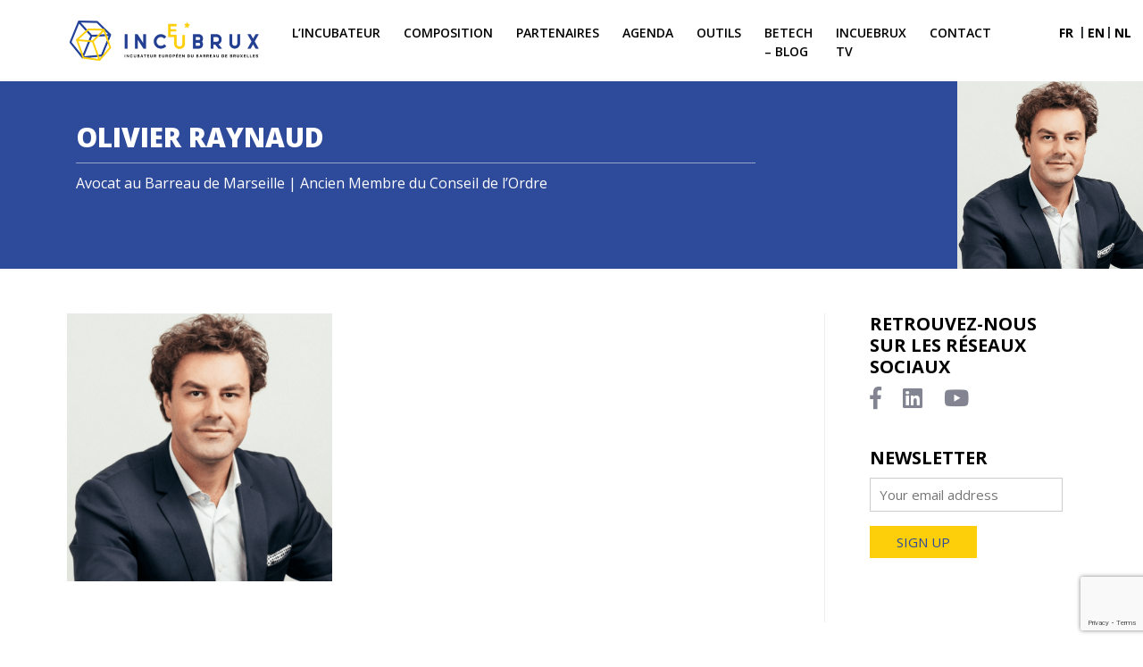

--- FILE ---
content_type: text/html; charset=UTF-8
request_url: https://www.incubateurbxl.eu/fr/membre/olivier-raynaud/
body_size: 7280
content:
<!doctype html>
<html lang="fr">
  <head>
    <!-- Required meta tags -->
    <meta charset="utf-8">
    <meta name="viewport" content="width=device-width, initial-scale=1, shrink-to-fit=no">

    <!-- Bootstrap CSS -->
    <link rel="stylesheet" href="https://stackpath.bootstrapcdn.com/bootstrap/4.1.3/css/bootstrap.min.css" integrity="sha384-MCw98/SFnGE8fJT3GXwEOngsV7Zt27NXFoaoApmYm81iuXoPkFOJwJ8ERdknLPMO" crossorigin="anonymous">

<link href="https://fonts.googleapis.com/css?family=Open+Sans:300,300i,400,400i,600,600i,700,700i,800,800i" rel="stylesheet">

<link rel="stylesheet" href="https://use.fontawesome.com/releases/v5.6.3/css/all.css" integrity="sha384-UHRtZLI+pbxtHCWp1t77Bi1L4ZtiqrqD80Kn4Z8NTSRyMA2Fd33n5dQ8lWUE00s/" crossorigin="anonymous">

    <title>INCUEBRUX</title>
     <meta name='robots' content='max-image-preview:large' />
<link rel="alternate" href="https://www.incubateurbxl.eu/fr/membre/olivier-raynaud/" hreflang="fr" />
<link rel="alternate" href="https://www.incubateurbxl.eu/en/membre/olivier-raynaud-2/" hreflang="en" />
<link rel="alternate" href="https://www.incubateurbxl.eu/nl/membre/olivier-raynaud-3/" hreflang="nl" />
<script type="text/javascript">
window._wpemojiSettings = {"baseUrl":"https:\/\/s.w.org\/images\/core\/emoji\/14.0.0\/72x72\/","ext":".png","svgUrl":"https:\/\/s.w.org\/images\/core\/emoji\/14.0.0\/svg\/","svgExt":".svg","source":{"concatemoji":"https:\/\/www.incubateurbxl.eu\/wp-includes\/js\/wp-emoji-release.min.js?ver=6.2.8"}};
/*! This file is auto-generated */
!function(e,a,t){var n,r,o,i=a.createElement("canvas"),p=i.getContext&&i.getContext("2d");function s(e,t){p.clearRect(0,0,i.width,i.height),p.fillText(e,0,0);e=i.toDataURL();return p.clearRect(0,0,i.width,i.height),p.fillText(t,0,0),e===i.toDataURL()}function c(e){var t=a.createElement("script");t.src=e,t.defer=t.type="text/javascript",a.getElementsByTagName("head")[0].appendChild(t)}for(o=Array("flag","emoji"),t.supports={everything:!0,everythingExceptFlag:!0},r=0;r<o.length;r++)t.supports[o[r]]=function(e){if(p&&p.fillText)switch(p.textBaseline="top",p.font="600 32px Arial",e){case"flag":return s("\ud83c\udff3\ufe0f\u200d\u26a7\ufe0f","\ud83c\udff3\ufe0f\u200b\u26a7\ufe0f")?!1:!s("\ud83c\uddfa\ud83c\uddf3","\ud83c\uddfa\u200b\ud83c\uddf3")&&!s("\ud83c\udff4\udb40\udc67\udb40\udc62\udb40\udc65\udb40\udc6e\udb40\udc67\udb40\udc7f","\ud83c\udff4\u200b\udb40\udc67\u200b\udb40\udc62\u200b\udb40\udc65\u200b\udb40\udc6e\u200b\udb40\udc67\u200b\udb40\udc7f");case"emoji":return!s("\ud83e\udef1\ud83c\udffb\u200d\ud83e\udef2\ud83c\udfff","\ud83e\udef1\ud83c\udffb\u200b\ud83e\udef2\ud83c\udfff")}return!1}(o[r]),t.supports.everything=t.supports.everything&&t.supports[o[r]],"flag"!==o[r]&&(t.supports.everythingExceptFlag=t.supports.everythingExceptFlag&&t.supports[o[r]]);t.supports.everythingExceptFlag=t.supports.everythingExceptFlag&&!t.supports.flag,t.DOMReady=!1,t.readyCallback=function(){t.DOMReady=!0},t.supports.everything||(n=function(){t.readyCallback()},a.addEventListener?(a.addEventListener("DOMContentLoaded",n,!1),e.addEventListener("load",n,!1)):(e.attachEvent("onload",n),a.attachEvent("onreadystatechange",function(){"complete"===a.readyState&&t.readyCallback()})),(e=t.source||{}).concatemoji?c(e.concatemoji):e.wpemoji&&e.twemoji&&(c(e.twemoji),c(e.wpemoji)))}(window,document,window._wpemojiSettings);
</script>
<style type="text/css">
img.wp-smiley,
img.emoji {
	display: inline !important;
	border: none !important;
	box-shadow: none !important;
	height: 1em !important;
	width: 1em !important;
	margin: 0 0.07em !important;
	vertical-align: -0.1em !important;
	background: none !important;
	padding: 0 !important;
}
</style>
	<link rel='stylesheet' id='wp-block-library-css' href='https://www.incubateurbxl.eu/wp-includes/css/dist/block-library/style.min.css?ver=6.2.8' type='text/css' media='all' />
<link rel='stylesheet' id='classic-theme-styles-css' href='https://www.incubateurbxl.eu/wp-includes/css/classic-themes.min.css?ver=6.2.8' type='text/css' media='all' />
<style id='global-styles-inline-css' type='text/css'>
body{--wp--preset--color--black: #000000;--wp--preset--color--cyan-bluish-gray: #abb8c3;--wp--preset--color--white: #ffffff;--wp--preset--color--pale-pink: #f78da7;--wp--preset--color--vivid-red: #cf2e2e;--wp--preset--color--luminous-vivid-orange: #ff6900;--wp--preset--color--luminous-vivid-amber: #fcb900;--wp--preset--color--light-green-cyan: #7bdcb5;--wp--preset--color--vivid-green-cyan: #00d084;--wp--preset--color--pale-cyan-blue: #8ed1fc;--wp--preset--color--vivid-cyan-blue: #0693e3;--wp--preset--color--vivid-purple: #9b51e0;--wp--preset--gradient--vivid-cyan-blue-to-vivid-purple: linear-gradient(135deg,rgba(6,147,227,1) 0%,rgb(155,81,224) 100%);--wp--preset--gradient--light-green-cyan-to-vivid-green-cyan: linear-gradient(135deg,rgb(122,220,180) 0%,rgb(0,208,130) 100%);--wp--preset--gradient--luminous-vivid-amber-to-luminous-vivid-orange: linear-gradient(135deg,rgba(252,185,0,1) 0%,rgba(255,105,0,1) 100%);--wp--preset--gradient--luminous-vivid-orange-to-vivid-red: linear-gradient(135deg,rgba(255,105,0,1) 0%,rgb(207,46,46) 100%);--wp--preset--gradient--very-light-gray-to-cyan-bluish-gray: linear-gradient(135deg,rgb(238,238,238) 0%,rgb(169,184,195) 100%);--wp--preset--gradient--cool-to-warm-spectrum: linear-gradient(135deg,rgb(74,234,220) 0%,rgb(151,120,209) 20%,rgb(207,42,186) 40%,rgb(238,44,130) 60%,rgb(251,105,98) 80%,rgb(254,248,76) 100%);--wp--preset--gradient--blush-light-purple: linear-gradient(135deg,rgb(255,206,236) 0%,rgb(152,150,240) 100%);--wp--preset--gradient--blush-bordeaux: linear-gradient(135deg,rgb(254,205,165) 0%,rgb(254,45,45) 50%,rgb(107,0,62) 100%);--wp--preset--gradient--luminous-dusk: linear-gradient(135deg,rgb(255,203,112) 0%,rgb(199,81,192) 50%,rgb(65,88,208) 100%);--wp--preset--gradient--pale-ocean: linear-gradient(135deg,rgb(255,245,203) 0%,rgb(182,227,212) 50%,rgb(51,167,181) 100%);--wp--preset--gradient--electric-grass: linear-gradient(135deg,rgb(202,248,128) 0%,rgb(113,206,126) 100%);--wp--preset--gradient--midnight: linear-gradient(135deg,rgb(2,3,129) 0%,rgb(40,116,252) 100%);--wp--preset--duotone--dark-grayscale: url('#wp-duotone-dark-grayscale');--wp--preset--duotone--grayscale: url('#wp-duotone-grayscale');--wp--preset--duotone--purple-yellow: url('#wp-duotone-purple-yellow');--wp--preset--duotone--blue-red: url('#wp-duotone-blue-red');--wp--preset--duotone--midnight: url('#wp-duotone-midnight');--wp--preset--duotone--magenta-yellow: url('#wp-duotone-magenta-yellow');--wp--preset--duotone--purple-green: url('#wp-duotone-purple-green');--wp--preset--duotone--blue-orange: url('#wp-duotone-blue-orange');--wp--preset--font-size--small: 13px;--wp--preset--font-size--medium: 20px;--wp--preset--font-size--large: 36px;--wp--preset--font-size--x-large: 42px;--wp--preset--spacing--20: 0.44rem;--wp--preset--spacing--30: 0.67rem;--wp--preset--spacing--40: 1rem;--wp--preset--spacing--50: 1.5rem;--wp--preset--spacing--60: 2.25rem;--wp--preset--spacing--70: 3.38rem;--wp--preset--spacing--80: 5.06rem;--wp--preset--shadow--natural: 6px 6px 9px rgba(0, 0, 0, 0.2);--wp--preset--shadow--deep: 12px 12px 50px rgba(0, 0, 0, 0.4);--wp--preset--shadow--sharp: 6px 6px 0px rgba(0, 0, 0, 0.2);--wp--preset--shadow--outlined: 6px 6px 0px -3px rgba(255, 255, 255, 1), 6px 6px rgba(0, 0, 0, 1);--wp--preset--shadow--crisp: 6px 6px 0px rgba(0, 0, 0, 1);}:where(.is-layout-flex){gap: 0.5em;}body .is-layout-flow > .alignleft{float: left;margin-inline-start: 0;margin-inline-end: 2em;}body .is-layout-flow > .alignright{float: right;margin-inline-start: 2em;margin-inline-end: 0;}body .is-layout-flow > .aligncenter{margin-left: auto !important;margin-right: auto !important;}body .is-layout-constrained > .alignleft{float: left;margin-inline-start: 0;margin-inline-end: 2em;}body .is-layout-constrained > .alignright{float: right;margin-inline-start: 2em;margin-inline-end: 0;}body .is-layout-constrained > .aligncenter{margin-left: auto !important;margin-right: auto !important;}body .is-layout-constrained > :where(:not(.alignleft):not(.alignright):not(.alignfull)){max-width: var(--wp--style--global--content-size);margin-left: auto !important;margin-right: auto !important;}body .is-layout-constrained > .alignwide{max-width: var(--wp--style--global--wide-size);}body .is-layout-flex{display: flex;}body .is-layout-flex{flex-wrap: wrap;align-items: center;}body .is-layout-flex > *{margin: 0;}:where(.wp-block-columns.is-layout-flex){gap: 2em;}.has-black-color{color: var(--wp--preset--color--black) !important;}.has-cyan-bluish-gray-color{color: var(--wp--preset--color--cyan-bluish-gray) !important;}.has-white-color{color: var(--wp--preset--color--white) !important;}.has-pale-pink-color{color: var(--wp--preset--color--pale-pink) !important;}.has-vivid-red-color{color: var(--wp--preset--color--vivid-red) !important;}.has-luminous-vivid-orange-color{color: var(--wp--preset--color--luminous-vivid-orange) !important;}.has-luminous-vivid-amber-color{color: var(--wp--preset--color--luminous-vivid-amber) !important;}.has-light-green-cyan-color{color: var(--wp--preset--color--light-green-cyan) !important;}.has-vivid-green-cyan-color{color: var(--wp--preset--color--vivid-green-cyan) !important;}.has-pale-cyan-blue-color{color: var(--wp--preset--color--pale-cyan-blue) !important;}.has-vivid-cyan-blue-color{color: var(--wp--preset--color--vivid-cyan-blue) !important;}.has-vivid-purple-color{color: var(--wp--preset--color--vivid-purple) !important;}.has-black-background-color{background-color: var(--wp--preset--color--black) !important;}.has-cyan-bluish-gray-background-color{background-color: var(--wp--preset--color--cyan-bluish-gray) !important;}.has-white-background-color{background-color: var(--wp--preset--color--white) !important;}.has-pale-pink-background-color{background-color: var(--wp--preset--color--pale-pink) !important;}.has-vivid-red-background-color{background-color: var(--wp--preset--color--vivid-red) !important;}.has-luminous-vivid-orange-background-color{background-color: var(--wp--preset--color--luminous-vivid-orange) !important;}.has-luminous-vivid-amber-background-color{background-color: var(--wp--preset--color--luminous-vivid-amber) !important;}.has-light-green-cyan-background-color{background-color: var(--wp--preset--color--light-green-cyan) !important;}.has-vivid-green-cyan-background-color{background-color: var(--wp--preset--color--vivid-green-cyan) !important;}.has-pale-cyan-blue-background-color{background-color: var(--wp--preset--color--pale-cyan-blue) !important;}.has-vivid-cyan-blue-background-color{background-color: var(--wp--preset--color--vivid-cyan-blue) !important;}.has-vivid-purple-background-color{background-color: var(--wp--preset--color--vivid-purple) !important;}.has-black-border-color{border-color: var(--wp--preset--color--black) !important;}.has-cyan-bluish-gray-border-color{border-color: var(--wp--preset--color--cyan-bluish-gray) !important;}.has-white-border-color{border-color: var(--wp--preset--color--white) !important;}.has-pale-pink-border-color{border-color: var(--wp--preset--color--pale-pink) !important;}.has-vivid-red-border-color{border-color: var(--wp--preset--color--vivid-red) !important;}.has-luminous-vivid-orange-border-color{border-color: var(--wp--preset--color--luminous-vivid-orange) !important;}.has-luminous-vivid-amber-border-color{border-color: var(--wp--preset--color--luminous-vivid-amber) !important;}.has-light-green-cyan-border-color{border-color: var(--wp--preset--color--light-green-cyan) !important;}.has-vivid-green-cyan-border-color{border-color: var(--wp--preset--color--vivid-green-cyan) !important;}.has-pale-cyan-blue-border-color{border-color: var(--wp--preset--color--pale-cyan-blue) !important;}.has-vivid-cyan-blue-border-color{border-color: var(--wp--preset--color--vivid-cyan-blue) !important;}.has-vivid-purple-border-color{border-color: var(--wp--preset--color--vivid-purple) !important;}.has-vivid-cyan-blue-to-vivid-purple-gradient-background{background: var(--wp--preset--gradient--vivid-cyan-blue-to-vivid-purple) !important;}.has-light-green-cyan-to-vivid-green-cyan-gradient-background{background: var(--wp--preset--gradient--light-green-cyan-to-vivid-green-cyan) !important;}.has-luminous-vivid-amber-to-luminous-vivid-orange-gradient-background{background: var(--wp--preset--gradient--luminous-vivid-amber-to-luminous-vivid-orange) !important;}.has-luminous-vivid-orange-to-vivid-red-gradient-background{background: var(--wp--preset--gradient--luminous-vivid-orange-to-vivid-red) !important;}.has-very-light-gray-to-cyan-bluish-gray-gradient-background{background: var(--wp--preset--gradient--very-light-gray-to-cyan-bluish-gray) !important;}.has-cool-to-warm-spectrum-gradient-background{background: var(--wp--preset--gradient--cool-to-warm-spectrum) !important;}.has-blush-light-purple-gradient-background{background: var(--wp--preset--gradient--blush-light-purple) !important;}.has-blush-bordeaux-gradient-background{background: var(--wp--preset--gradient--blush-bordeaux) !important;}.has-luminous-dusk-gradient-background{background: var(--wp--preset--gradient--luminous-dusk) !important;}.has-pale-ocean-gradient-background{background: var(--wp--preset--gradient--pale-ocean) !important;}.has-electric-grass-gradient-background{background: var(--wp--preset--gradient--electric-grass) !important;}.has-midnight-gradient-background{background: var(--wp--preset--gradient--midnight) !important;}.has-small-font-size{font-size: var(--wp--preset--font-size--small) !important;}.has-medium-font-size{font-size: var(--wp--preset--font-size--medium) !important;}.has-large-font-size{font-size: var(--wp--preset--font-size--large) !important;}.has-x-large-font-size{font-size: var(--wp--preset--font-size--x-large) !important;}
.wp-block-navigation a:where(:not(.wp-element-button)){color: inherit;}
:where(.wp-block-columns.is-layout-flex){gap: 2em;}
.wp-block-pullquote{font-size: 1.5em;line-height: 1.6;}
</style>
<link rel='stylesheet' id='contact-form-7-css' href='https://www.incubateurbxl.eu/wp-content/plugins/contact-form-7/includes/css/styles.css?ver=5.7.5.1' type='text/css' media='all' />
<link rel='stylesheet' id='wp-pagenavi-css' href='https://www.incubateurbxl.eu/wp-content/plugins/wp-pagenavi/pagenavi-css.css?ver=2.70' type='text/css' media='all' />
<link rel='stylesheet' id='main-style-css' href='https://www.incubateurbxl.eu/wp-content/themes/INCUEBRUX/style.css?ver=6.2.8' type='text/css' media='all' />
<link rel='stylesheet' id='wp-add-custom-css-css' href='https://www.incubateurbxl.eu/?display_custom_css=css&#038;ver=6.2.8' type='text/css' media='all' />
<script type='text/javascript' src='https://www.incubateurbxl.eu/wp-includes/js/jquery/jquery.min.js?ver=3.6.4' id='jquery-core-js'></script>
<script type='text/javascript' src='https://www.incubateurbxl.eu/wp-includes/js/jquery/jquery-migrate.min.js?ver=3.4.0' id='jquery-migrate-js'></script>
<script type='text/javascript' id='snazzymaps-js-js-extra'>
/* <![CDATA[ */
var SnazzyDataForSnazzyMaps = [];
SnazzyDataForSnazzyMaps={"id":151,"name":"Ultra Light with Labels","description":"Light Rust","url":"https:\/\/snazzymaps.com\/style\/151\/ultra-light-with-labels","imageUrl":"https:\/\/snazzy-maps-cdn.azureedge.net\/assets\/151-ultra-light-with-labels.png?v=00010101120000","json":"[{\"featureType\":\"water\",\"elementType\":\"geometry\",\"stylers\":[{\"color\":\"#e9e9e9\"},{\"lightness\":17}]},{\"featureType\":\"landscape\",\"elementType\":\"geometry\",\"stylers\":[{\"color\":\"#f5f5f5\"},{\"lightness\":20}]},{\"featureType\":\"road.highway\",\"elementType\":\"geometry.fill\",\"stylers\":[{\"color\":\"#ffffff\"},{\"lightness\":17}]},{\"featureType\":\"road.highway\",\"elementType\":\"geometry.stroke\",\"stylers\":[{\"color\":\"#ffffff\"},{\"lightness\":29},{\"weight\":0.2}]},{\"featureType\":\"road.arterial\",\"elementType\":\"geometry\",\"stylers\":[{\"color\":\"#ffffff\"},{\"lightness\":18}]},{\"featureType\":\"road.local\",\"elementType\":\"geometry\",\"stylers\":[{\"color\":\"#ffffff\"},{\"lightness\":16}]},{\"featureType\":\"poi\",\"elementType\":\"geometry\",\"stylers\":[{\"color\":\"#f5f5f5\"},{\"lightness\":21}]},{\"featureType\":\"poi.park\",\"elementType\":\"geometry\",\"stylers\":[{\"color\":\"#dedede\"},{\"lightness\":21}]},{\"elementType\":\"labels.text.stroke\",\"stylers\":[{\"visibility\":\"on\"},{\"color\":\"#ffffff\"},{\"lightness\":16}]},{\"elementType\":\"labels.text.fill\",\"stylers\":[{\"saturation\":36},{\"color\":\"#333333\"},{\"lightness\":40}]},{\"elementType\":\"labels.icon\",\"stylers\":[{\"visibility\":\"off\"}]},{\"featureType\":\"transit\",\"elementType\":\"geometry\",\"stylers\":[{\"color\":\"#f2f2f2\"},{\"lightness\":19}]},{\"featureType\":\"administrative\",\"elementType\":\"geometry.fill\",\"stylers\":[{\"color\":\"#fefefe\"},{\"lightness\":20}]},{\"featureType\":\"administrative\",\"elementType\":\"geometry.stroke\",\"stylers\":[{\"color\":\"#fefefe\"},{\"lightness\":17},{\"weight\":1.2}]}]","views":1066646,"favorites":2988,"createdBy":{"name":"Anonymous","url":null},"createdOn":"2014-11-04T03:01:33.197","tags":["greyscale","light"],"colors":["gray","white"]};
/* ]]> */
</script>
<script type='text/javascript' src='https://www.incubateurbxl.eu/wp-content/plugins/snazzy-maps/snazzymaps.js?ver=1.4.0' id='snazzymaps-js-js'></script>
<link rel="https://api.w.org/" href="https://www.incubateurbxl.eu/wp-json/" /><link rel="EditURI" type="application/rsd+xml" title="RSD" href="https://www.incubateurbxl.eu/xmlrpc.php?rsd" />
<link rel="wlwmanifest" type="application/wlwmanifest+xml" href="https://www.incubateurbxl.eu/wp-includes/wlwmanifest.xml" />
<meta name="generator" content="WordPress 6.2.8" />
<link rel="canonical" href="https://www.incubateurbxl.eu/fr/membre/olivier-raynaud/" />
<link rel='shortlink' href='https://www.incubateurbxl.eu/?p=194' />
<link rel="alternate" type="application/json+oembed" href="https://www.incubateurbxl.eu/wp-json/oembed/1.0/embed?url=https%3A%2F%2Fwww.incubateurbxl.eu%2Ffr%2Fmembre%2Folivier-raynaud%2F" />
<link rel="alternate" type="text/xml+oembed" href="https://www.incubateurbxl.eu/wp-json/oembed/1.0/embed?url=https%3A%2F%2Fwww.incubateurbxl.eu%2Ffr%2Fmembre%2Folivier-raynaud%2F&#038;format=xml" />
<link rel="apple-touch-icon" sizes="180x180" href="/wp-content/uploads/fbrfg/apple-touch-icon.png">
<link rel="icon" type="image/png" sizes="32x32" href="/wp-content/uploads/fbrfg/favicon-32x32.png">
<link rel="icon" type="image/png" sizes="16x16" href="/wp-content/uploads/fbrfg/favicon-16x16.png">
<link rel="manifest" href="/wp-content/uploads/fbrfg/site.webmanifest">
<link rel="mask-icon" href="/wp-content/uploads/fbrfg/safari-pinned-tab.svg" color="#5bbad5">
<link rel="shortcut icon" href="/wp-content/uploads/fbrfg/favicon.ico">
<meta name="msapplication-TileColor" content="#da532c">
<meta name="msapplication-config" content="/wp-content/uploads/fbrfg/browserconfig.xml">
<meta name="theme-color" content="#ffffff">     <!-- Global site tag (gtag.js) - Google Analytics -->
<script async src="https://www.googletagmanager.com/gtag/js?id=UA-60802304-9"></script>
<script>
  window.dataLayer = window.dataLayer || [];
  function gtag(){dataLayer.push(arguments);}
  gtag('js', new Date());

  gtag('config', 'UA-60802304-9');
</script>

  </head>
  <body>
   
    <header>
      <div class="container-fluid">
<nav class="navbar navbar-expand-lg navbar-light bg-light">
  <a class="navbar-brand" href="/"><img src="https://www.incubateurbxl.eu/wp-content/themes/INCUEBRUX/images/logo.png"/></a>
  <button class="navbar-toggler" type="button" data-toggle="collapse" data-target="#navbarSupportedContent" aria-controls="navbarSupportedContent" aria-expanded="false" aria-label="Toggle navigation">
    <span class="navbar-toggler-icon"></span>
  </button>

  <div class="collapse navbar-collapse" id="navbarSupportedContent">
    <ul id="primary-menu" class="navbar-nav ml-auto"><li id="menu-item-21" class="menu-item menu-item-type-post_type menu-item-object-page menu-item-21 nav-item"><a href="https://www.incubateurbxl.eu/fr/lincubateur/" class="nav-link">L&rsquo;incubateur</a></li>
<li id="menu-item-19" class="menu-item menu-item-type-post_type menu-item-object-page menu-item-19 nav-item"><a href="https://www.incubateurbxl.eu/fr/composition/" class="nav-link">Composition</a></li>
<li id="menu-item-22" class="menu-item menu-item-type-post_type menu-item-object-page menu-item-22 nav-item"><a href="https://www.incubateurbxl.eu/fr/partenaires/" class="nav-link">Partenaires</a></li>
<li id="menu-item-301" class="menu-item menu-item-type-post_type menu-item-object-page menu-item-301 nav-item"><a href="https://www.incubateurbxl.eu/fr/agenda/" class="nav-link">Agenda</a></li>
<li id="menu-item-1808" class="menu-item menu-item-type-post_type menu-item-object-page menu-item-1808 nav-item"><a href="https://www.incubateurbxl.eu/fr/outils/" class="nav-link">Outils</a></li>
<li id="menu-item-18" class="menu-item menu-item-type-post_type menu-item-object-page current_page_parent menu-item-18 nav-item"><a href="https://www.incubateurbxl.eu/fr/betech-blog/" class="nav-link">BeTech – Blog</a></li>
<li id="menu-item-239" class="menu-item menu-item-type-post_type menu-item-object-page menu-item-239 nav-item"><a href="https://www.incubateurbxl.eu/fr/incuebrux-tv/" class="nav-link">Incuebrux TV</a></li>
<li id="menu-item-27" class="menu-item menu-item-type-post_type menu-item-object-page menu-item-27 nav-item"><a href="https://www.incubateurbxl.eu/fr/contact/" class="nav-link">Contact</a></li>
<li id="menu-item-897-fr" class="lang-item lang-item-21 lang-item-fr current-lang lang-item-first menu-item menu-item-type-custom menu-item-object-custom menu-item-897-fr nav-item"><a href="https://www.incubateurbxl.eu/fr/membre/olivier-raynaud/" class="nav-link" hreflang="fr-FR" lang="fr-FR">FR</a></li>
<li id="menu-item-897-en" class="lang-item lang-item-24 lang-item-en menu-item menu-item-type-custom menu-item-object-custom menu-item-897-en nav-item"><a href="https://www.incubateurbxl.eu/en/membre/olivier-raynaud-2/" class="nav-link" hreflang="en-GB" lang="en-GB">EN</a></li>
<li id="menu-item-897-nl" class="lang-item lang-item-299 lang-item-nl menu-item menu-item-type-custom menu-item-object-custom menu-item-897-nl nav-item"><a href="https://www.incubateurbxl.eu/nl/membre/olivier-raynaud-3/" class="nav-link" hreflang="nl-BE" lang="nl-BE">NL</a></li>
</ul>   
  </div>
</nav>
</div>
    </header>

<div class="header_home header_single_agenda header_single_member" style="overflow:hidden;background-image:url('https://www.incubateurbxl.eu/wp-content/uploads/2018/12/Olivier-Raynaud.png)">

  <div class="title">
    <h1>Olivier Raynaud </h1>
    <div class="white_line"></div>
     Avocat au Barreau de Marseille | Ancien Membre du Conseil de l’Ordre 
</br>
	 </br>
	

  </div>
 
  </div>
</div>


 
 <div class="container-fluid blog">

  <div class="row">
    
    <div class="col-lg-8 col-md-7">
    	
      <div class="row content_single_agenda">
     
      	             <p><img decoding="async" class="alignnone size-medium wp-image-611" src="http://www.incubateurbxl.eu/wp-content/uploads/2018/12/Olivier-Raynaud-297x300.png" alt="" width="297" height="300" srcset="https://www.incubateurbxl.eu/wp-content/uploads/2018/12/Olivier-Raynaud-297x300.png 297w, https://www.incubateurbxl.eu/wp-content/uploads/2018/12/Olivier-Raynaud.png 734w" sizes="(max-width: 297px) 100vw, 297px" /></p>
                      <div class="pager"></div>
           
           </div>
       
       </div>
       
   <div class="col-sm-1 col-md-1"></div>
     <div class="col-lg-3 col-md-4 sidebar">
     	
        <h3>Retrouvez-nous sur les réseaux sociaux</h3>
        <ul class="social_networks">
        <li><a href="https://www.facebook.com/incuebrux/" target="_blank"><i class="fab fa-facebook-f"></i></a></li>
        <li><a href="https://www.linkedin.com/company/incuebrux/about/" target="_blank"><i class="fab fa-linkedin"></i></a></li>
        <li><a href="https://www.youtube.com/channel/UCsBnVzsbxhKyvObmM4fTe0Q" target="_blank"><i class="fab fa-youtube"></i></a></li>
      </ul>
      <h3>Newsletter</h3>
      <script>(function() {
	window.mc4wp = window.mc4wp || {
		listeners: [],
		forms: {
			on: function(evt, cb) {
				window.mc4wp.listeners.push(
					{
						event   : evt,
						callback: cb
					}
				);
			}
		}
	}
})();
</script><!-- Mailchimp for WordPress v4.9.3 - https://wordpress.org/plugins/mailchimp-for-wp/ --><form id="mc4wp-form-1" class="mc4wp-form mc4wp-form-362" method="post" data-id="362" data-name="NEWSLETTER" ><div class="mc4wp-form-fields"><p>
 
	<input type="email" name="EMAIL" placeholder="Your email address" required />
</p>

<p>
	<input type="submit" value="SIGN UP" class="chimp_submit"/>
</p></div><label style="display: none !important;">Laissez ce champ vide si vous êtes humain : <input type="text" name="_mc4wp_honeypot" value="" tabindex="-1" autocomplete="off" /></label><input type="hidden" name="_mc4wp_timestamp" value="1769073668" /><input type="hidden" name="_mc4wp_form_id" value="362" /><input type="hidden" name="_mc4wp_form_element_id" value="mc4wp-form-1" /><div class="mc4wp-response"></div></form><!-- / Mailchimp for WordPress Plugin -->     </div>


   </div>  
    


 </div>


 <footer>
   
   <div class="container-fluid">
    <div class="row">
      <div class="col-md-4">

      <img src="https://www.incubateurbxl.eu/wp-content/themes/INCUEBRUX/images/logo_seul.png"/>
      <ul class="social_networks">
        <li><a href="https://www.facebook.com/incuebrux/" target="_blank"><i class="fab fa-facebook-f"></i></a></li>
        <li><a href="https://www.linkedin.com/company/incuebrux/about/" target="_blank"><i class="fab fa-linkedin"></i></a></li>
        <li><a href="https://www.youtube.com/channel/UCsBnVzsbxhKyvObmM4fTe0Q" target="_blank"><i class="fab fa-youtube"></i></a></li>
      </ul>

    </div>
      <div class="col-md-4">
      
         <div class="menu-menu-2-container"><ul id="menu-menu-2" class="menu"><li id="menu-item-141" class="menu-item menu-item-type-post_type menu-item-object-page menu-item-141"><a href="https://www.incubateurbxl.eu/fr/lincubateur/">L&rsquo;incubateur</a></li>
<li id="menu-item-142" class="menu-item menu-item-type-post_type menu-item-object-page menu-item-142"><a href="https://www.incubateurbxl.eu/fr/composition/">Composition</a></li>
<li id="menu-item-311" class="menu-item menu-item-type-post_type menu-item-object-page menu-item-311"><a href="https://www.incubateurbxl.eu/en/agenda-2/">AGENDA</a></li>
<li id="menu-item-385" class="menu-item menu-item-type-post_type menu-item-object-page current_page_parent menu-item-385"><a href="https://www.incubateurbxl.eu/fr/betech-blog/">BeTech – Blog</a></li>
<li id="menu-item-144" class="menu-item menu-item-type-post_type menu-item-object-page menu-item-144"><a href="https://www.incubateurbxl.eu/fr/contact/">Contact</a></li>
</ul></div>       
      </div>
      <div class="col-md-4 news_footer">
         <p>S'INSCRIRE À LA NEWSLETTER</p>
        <script>(function() {
	window.mc4wp = window.mc4wp || {
		listeners: [],
		forms: {
			on: function(evt, cb) {
				window.mc4wp.listeners.push(
					{
						event   : evt,
						callback: cb
					}
				);
			}
		}
	}
})();
</script><!-- Mailchimp for WordPress v4.9.3 - https://wordpress.org/plugins/mailchimp-for-wp/ --><form id="mc4wp-form-2" class="mc4wp-form mc4wp-form-362" method="post" data-id="362" data-name="NEWSLETTER" ><div class="mc4wp-form-fields"><p>
 
	<input type="email" name="EMAIL" placeholder="Your email address" required />
</p>

<p>
	<input type="submit" value="SIGN UP" class="chimp_submit"/>
</p></div><label style="display: none !important;">Laissez ce champ vide si vous êtes humain : <input type="text" name="_mc4wp_honeypot" value="" tabindex="-1" autocomplete="off" /></label><input type="hidden" name="_mc4wp_timestamp" value="1769073668" /><input type="hidden" name="_mc4wp_form_id" value="362" /><input type="hidden" name="_mc4wp_form_element_id" value="mc4wp-form-2" /><div class="mc4wp-response"></div></form><!-- / Mailchimp for WordPress Plugin -->
      
  </div>

    </div><div class="privacy"><p> <div class="menu-menu-3-container"><ul id="menu-menu-3" class="menu"><li id="menu-item-828" class="menu-item menu-item-type-custom menu-item-object-custom menu-item-828"><a href="#">© INCUEBRUX a.i.s.b.l.</a></li>
<li id="menu-item-827" class="menu-item menu-item-type-post_type menu-item-object-page menu-item-privacy-policy menu-item-827"><a rel="privacy-policy" href="https://www.incubateurbxl.eu/fr/mentions-legales/">Mentions Légales</a></li>
<li id="menu-item-829" class="menu-item menu-item-type-custom menu-item-object-custom menu-item-829"><a target="_blank" rel="noopener" href="https://logui-studio.com/">WEBSITE MADE BY LOGUI STUDIO</a></li>
</ul></div> </div></div>

 </footer>

 <script>(function() {function maybePrefixUrlField () {
  const value = this.value.trim()
  if (value !== '' && value.indexOf('http') !== 0) {
    this.value = 'http://' + value
  }
}

const urlFields = document.querySelectorAll('.mc4wp-form input[type="url"]')
for (let j = 0; j < urlFields.length; j++) {
  urlFields[j].addEventListener('blur', maybePrefixUrlField)
}
})();</script><script type='text/javascript' src='https://www.incubateurbxl.eu/wp-content/plugins/contact-form-7/includes/swv/js/index.js?ver=5.7.5.1' id='swv-js'></script>
<script type='text/javascript' id='contact-form-7-js-extra'>
/* <![CDATA[ */
var wpcf7 = {"api":{"root":"https:\/\/www.incubateurbxl.eu\/wp-json\/","namespace":"contact-form-7\/v1"},"cached":"1"};
/* ]]> */
</script>
<script type='text/javascript' src='https://www.incubateurbxl.eu/wp-content/plugins/contact-form-7/includes/js/index.js?ver=5.7.5.1' id='contact-form-7-js'></script>
<script type='text/javascript' src='https://www.google.com/recaptcha/api.js?render=6LdaGqglAAAAABvdrYUM1kviY7hR_gXDxEmfNas8&#038;ver=3.0' id='google-recaptcha-js'></script>
<script type='text/javascript' src='https://www.incubateurbxl.eu/wp-includes/js/dist/vendor/wp-polyfill-inert.min.js?ver=3.1.2' id='wp-polyfill-inert-js'></script>
<script type='text/javascript' src='https://www.incubateurbxl.eu/wp-includes/js/dist/vendor/regenerator-runtime.min.js?ver=0.13.11' id='regenerator-runtime-js'></script>
<script type='text/javascript' src='https://www.incubateurbxl.eu/wp-includes/js/dist/vendor/wp-polyfill.min.js?ver=3.15.0' id='wp-polyfill-js'></script>
<script type='text/javascript' id='wpcf7-recaptcha-js-extra'>
/* <![CDATA[ */
var wpcf7_recaptcha = {"sitekey":"6LdaGqglAAAAABvdrYUM1kviY7hR_gXDxEmfNas8","actions":{"homepage":"homepage","contactform":"contactform"}};
/* ]]> */
</script>
<script type='text/javascript' src='https://www.incubateurbxl.eu/wp-content/plugins/contact-form-7/modules/recaptcha/index.js?ver=5.7.5.1' id='wpcf7-recaptcha-js'></script>
<script type='text/javascript' defer src='https://www.incubateurbxl.eu/wp-content/plugins/mailchimp-for-wp/assets/js/forms.js?ver=4.9.3' id='mc4wp-forms-api-js'></script>
<script type='text/javascript'>
(function() {
				var expirationDate = new Date();
				expirationDate.setTime( expirationDate.getTime() + 31536000 * 1000 );
				document.cookie = "pll_language=fr; expires=" + expirationDate.toUTCString() + "; path=/; secure; SameSite=Lax";
			}());
</script>

    <!-- Optional JavaScript -->
    <!-- jQuery first, then Popper.js, then Bootstrap JS -->
    
    <script src="https://code.jquery.com/jquery-3.3.1.slim.min.js" integrity="sha384-q8i/X+965DzO0rT7abK41JStQIAqVgRVzpbzo5smXKp4YfRvH+8abtTE1Pi6jizo" crossorigin="anonymous"></script>
    <script src="https://cdnjs.cloudflare.com/ajax/libs/popper.js/1.14.3/umd/popper.min.js" integrity="sha384-ZMP7rVo3mIykV+2+9J3UJ46jBk0WLaUAdn689aCwoqbBJiSnjAK/l8WvCWPIPm49" crossorigin="anonymous"></script>
    <script src="https://stackpath.bootstrapcdn.com/bootstrap/4.1.3/js/bootstrap.min.js" integrity="sha384-ChfqqxuZUCnJSK3+MXmPNIyE6ZbWh2IMqE241rYiqJxyMiZ6OW/JmZQ5stwEULTy" crossorigin="anonymous"></script>
  </body>
  
  

--- FILE ---
content_type: text/html; charset=utf-8
request_url: https://www.google.com/recaptcha/api2/anchor?ar=1&k=6LdaGqglAAAAABvdrYUM1kviY7hR_gXDxEmfNas8&co=aHR0cHM6Ly93d3cuaW5jdWJhdGV1cmJ4bC5ldTo0NDM.&hl=en&v=PoyoqOPhxBO7pBk68S4YbpHZ&size=invisible&anchor-ms=20000&execute-ms=30000&cb=r3to9m8btngg
body_size: 48296
content:
<!DOCTYPE HTML><html dir="ltr" lang="en"><head><meta http-equiv="Content-Type" content="text/html; charset=UTF-8">
<meta http-equiv="X-UA-Compatible" content="IE=edge">
<title>reCAPTCHA</title>
<style type="text/css">
/* cyrillic-ext */
@font-face {
  font-family: 'Roboto';
  font-style: normal;
  font-weight: 400;
  font-stretch: 100%;
  src: url(//fonts.gstatic.com/s/roboto/v48/KFO7CnqEu92Fr1ME7kSn66aGLdTylUAMa3GUBHMdazTgWw.woff2) format('woff2');
  unicode-range: U+0460-052F, U+1C80-1C8A, U+20B4, U+2DE0-2DFF, U+A640-A69F, U+FE2E-FE2F;
}
/* cyrillic */
@font-face {
  font-family: 'Roboto';
  font-style: normal;
  font-weight: 400;
  font-stretch: 100%;
  src: url(//fonts.gstatic.com/s/roboto/v48/KFO7CnqEu92Fr1ME7kSn66aGLdTylUAMa3iUBHMdazTgWw.woff2) format('woff2');
  unicode-range: U+0301, U+0400-045F, U+0490-0491, U+04B0-04B1, U+2116;
}
/* greek-ext */
@font-face {
  font-family: 'Roboto';
  font-style: normal;
  font-weight: 400;
  font-stretch: 100%;
  src: url(//fonts.gstatic.com/s/roboto/v48/KFO7CnqEu92Fr1ME7kSn66aGLdTylUAMa3CUBHMdazTgWw.woff2) format('woff2');
  unicode-range: U+1F00-1FFF;
}
/* greek */
@font-face {
  font-family: 'Roboto';
  font-style: normal;
  font-weight: 400;
  font-stretch: 100%;
  src: url(//fonts.gstatic.com/s/roboto/v48/KFO7CnqEu92Fr1ME7kSn66aGLdTylUAMa3-UBHMdazTgWw.woff2) format('woff2');
  unicode-range: U+0370-0377, U+037A-037F, U+0384-038A, U+038C, U+038E-03A1, U+03A3-03FF;
}
/* math */
@font-face {
  font-family: 'Roboto';
  font-style: normal;
  font-weight: 400;
  font-stretch: 100%;
  src: url(//fonts.gstatic.com/s/roboto/v48/KFO7CnqEu92Fr1ME7kSn66aGLdTylUAMawCUBHMdazTgWw.woff2) format('woff2');
  unicode-range: U+0302-0303, U+0305, U+0307-0308, U+0310, U+0312, U+0315, U+031A, U+0326-0327, U+032C, U+032F-0330, U+0332-0333, U+0338, U+033A, U+0346, U+034D, U+0391-03A1, U+03A3-03A9, U+03B1-03C9, U+03D1, U+03D5-03D6, U+03F0-03F1, U+03F4-03F5, U+2016-2017, U+2034-2038, U+203C, U+2040, U+2043, U+2047, U+2050, U+2057, U+205F, U+2070-2071, U+2074-208E, U+2090-209C, U+20D0-20DC, U+20E1, U+20E5-20EF, U+2100-2112, U+2114-2115, U+2117-2121, U+2123-214F, U+2190, U+2192, U+2194-21AE, U+21B0-21E5, U+21F1-21F2, U+21F4-2211, U+2213-2214, U+2216-22FF, U+2308-230B, U+2310, U+2319, U+231C-2321, U+2336-237A, U+237C, U+2395, U+239B-23B7, U+23D0, U+23DC-23E1, U+2474-2475, U+25AF, U+25B3, U+25B7, U+25BD, U+25C1, U+25CA, U+25CC, U+25FB, U+266D-266F, U+27C0-27FF, U+2900-2AFF, U+2B0E-2B11, U+2B30-2B4C, U+2BFE, U+3030, U+FF5B, U+FF5D, U+1D400-1D7FF, U+1EE00-1EEFF;
}
/* symbols */
@font-face {
  font-family: 'Roboto';
  font-style: normal;
  font-weight: 400;
  font-stretch: 100%;
  src: url(//fonts.gstatic.com/s/roboto/v48/KFO7CnqEu92Fr1ME7kSn66aGLdTylUAMaxKUBHMdazTgWw.woff2) format('woff2');
  unicode-range: U+0001-000C, U+000E-001F, U+007F-009F, U+20DD-20E0, U+20E2-20E4, U+2150-218F, U+2190, U+2192, U+2194-2199, U+21AF, U+21E6-21F0, U+21F3, U+2218-2219, U+2299, U+22C4-22C6, U+2300-243F, U+2440-244A, U+2460-24FF, U+25A0-27BF, U+2800-28FF, U+2921-2922, U+2981, U+29BF, U+29EB, U+2B00-2BFF, U+4DC0-4DFF, U+FFF9-FFFB, U+10140-1018E, U+10190-1019C, U+101A0, U+101D0-101FD, U+102E0-102FB, U+10E60-10E7E, U+1D2C0-1D2D3, U+1D2E0-1D37F, U+1F000-1F0FF, U+1F100-1F1AD, U+1F1E6-1F1FF, U+1F30D-1F30F, U+1F315, U+1F31C, U+1F31E, U+1F320-1F32C, U+1F336, U+1F378, U+1F37D, U+1F382, U+1F393-1F39F, U+1F3A7-1F3A8, U+1F3AC-1F3AF, U+1F3C2, U+1F3C4-1F3C6, U+1F3CA-1F3CE, U+1F3D4-1F3E0, U+1F3ED, U+1F3F1-1F3F3, U+1F3F5-1F3F7, U+1F408, U+1F415, U+1F41F, U+1F426, U+1F43F, U+1F441-1F442, U+1F444, U+1F446-1F449, U+1F44C-1F44E, U+1F453, U+1F46A, U+1F47D, U+1F4A3, U+1F4B0, U+1F4B3, U+1F4B9, U+1F4BB, U+1F4BF, U+1F4C8-1F4CB, U+1F4D6, U+1F4DA, U+1F4DF, U+1F4E3-1F4E6, U+1F4EA-1F4ED, U+1F4F7, U+1F4F9-1F4FB, U+1F4FD-1F4FE, U+1F503, U+1F507-1F50B, U+1F50D, U+1F512-1F513, U+1F53E-1F54A, U+1F54F-1F5FA, U+1F610, U+1F650-1F67F, U+1F687, U+1F68D, U+1F691, U+1F694, U+1F698, U+1F6AD, U+1F6B2, U+1F6B9-1F6BA, U+1F6BC, U+1F6C6-1F6CF, U+1F6D3-1F6D7, U+1F6E0-1F6EA, U+1F6F0-1F6F3, U+1F6F7-1F6FC, U+1F700-1F7FF, U+1F800-1F80B, U+1F810-1F847, U+1F850-1F859, U+1F860-1F887, U+1F890-1F8AD, U+1F8B0-1F8BB, U+1F8C0-1F8C1, U+1F900-1F90B, U+1F93B, U+1F946, U+1F984, U+1F996, U+1F9E9, U+1FA00-1FA6F, U+1FA70-1FA7C, U+1FA80-1FA89, U+1FA8F-1FAC6, U+1FACE-1FADC, U+1FADF-1FAE9, U+1FAF0-1FAF8, U+1FB00-1FBFF;
}
/* vietnamese */
@font-face {
  font-family: 'Roboto';
  font-style: normal;
  font-weight: 400;
  font-stretch: 100%;
  src: url(//fonts.gstatic.com/s/roboto/v48/KFO7CnqEu92Fr1ME7kSn66aGLdTylUAMa3OUBHMdazTgWw.woff2) format('woff2');
  unicode-range: U+0102-0103, U+0110-0111, U+0128-0129, U+0168-0169, U+01A0-01A1, U+01AF-01B0, U+0300-0301, U+0303-0304, U+0308-0309, U+0323, U+0329, U+1EA0-1EF9, U+20AB;
}
/* latin-ext */
@font-face {
  font-family: 'Roboto';
  font-style: normal;
  font-weight: 400;
  font-stretch: 100%;
  src: url(//fonts.gstatic.com/s/roboto/v48/KFO7CnqEu92Fr1ME7kSn66aGLdTylUAMa3KUBHMdazTgWw.woff2) format('woff2');
  unicode-range: U+0100-02BA, U+02BD-02C5, U+02C7-02CC, U+02CE-02D7, U+02DD-02FF, U+0304, U+0308, U+0329, U+1D00-1DBF, U+1E00-1E9F, U+1EF2-1EFF, U+2020, U+20A0-20AB, U+20AD-20C0, U+2113, U+2C60-2C7F, U+A720-A7FF;
}
/* latin */
@font-face {
  font-family: 'Roboto';
  font-style: normal;
  font-weight: 400;
  font-stretch: 100%;
  src: url(//fonts.gstatic.com/s/roboto/v48/KFO7CnqEu92Fr1ME7kSn66aGLdTylUAMa3yUBHMdazQ.woff2) format('woff2');
  unicode-range: U+0000-00FF, U+0131, U+0152-0153, U+02BB-02BC, U+02C6, U+02DA, U+02DC, U+0304, U+0308, U+0329, U+2000-206F, U+20AC, U+2122, U+2191, U+2193, U+2212, U+2215, U+FEFF, U+FFFD;
}
/* cyrillic-ext */
@font-face {
  font-family: 'Roboto';
  font-style: normal;
  font-weight: 500;
  font-stretch: 100%;
  src: url(//fonts.gstatic.com/s/roboto/v48/KFO7CnqEu92Fr1ME7kSn66aGLdTylUAMa3GUBHMdazTgWw.woff2) format('woff2');
  unicode-range: U+0460-052F, U+1C80-1C8A, U+20B4, U+2DE0-2DFF, U+A640-A69F, U+FE2E-FE2F;
}
/* cyrillic */
@font-face {
  font-family: 'Roboto';
  font-style: normal;
  font-weight: 500;
  font-stretch: 100%;
  src: url(//fonts.gstatic.com/s/roboto/v48/KFO7CnqEu92Fr1ME7kSn66aGLdTylUAMa3iUBHMdazTgWw.woff2) format('woff2');
  unicode-range: U+0301, U+0400-045F, U+0490-0491, U+04B0-04B1, U+2116;
}
/* greek-ext */
@font-face {
  font-family: 'Roboto';
  font-style: normal;
  font-weight: 500;
  font-stretch: 100%;
  src: url(//fonts.gstatic.com/s/roboto/v48/KFO7CnqEu92Fr1ME7kSn66aGLdTylUAMa3CUBHMdazTgWw.woff2) format('woff2');
  unicode-range: U+1F00-1FFF;
}
/* greek */
@font-face {
  font-family: 'Roboto';
  font-style: normal;
  font-weight: 500;
  font-stretch: 100%;
  src: url(//fonts.gstatic.com/s/roboto/v48/KFO7CnqEu92Fr1ME7kSn66aGLdTylUAMa3-UBHMdazTgWw.woff2) format('woff2');
  unicode-range: U+0370-0377, U+037A-037F, U+0384-038A, U+038C, U+038E-03A1, U+03A3-03FF;
}
/* math */
@font-face {
  font-family: 'Roboto';
  font-style: normal;
  font-weight: 500;
  font-stretch: 100%;
  src: url(//fonts.gstatic.com/s/roboto/v48/KFO7CnqEu92Fr1ME7kSn66aGLdTylUAMawCUBHMdazTgWw.woff2) format('woff2');
  unicode-range: U+0302-0303, U+0305, U+0307-0308, U+0310, U+0312, U+0315, U+031A, U+0326-0327, U+032C, U+032F-0330, U+0332-0333, U+0338, U+033A, U+0346, U+034D, U+0391-03A1, U+03A3-03A9, U+03B1-03C9, U+03D1, U+03D5-03D6, U+03F0-03F1, U+03F4-03F5, U+2016-2017, U+2034-2038, U+203C, U+2040, U+2043, U+2047, U+2050, U+2057, U+205F, U+2070-2071, U+2074-208E, U+2090-209C, U+20D0-20DC, U+20E1, U+20E5-20EF, U+2100-2112, U+2114-2115, U+2117-2121, U+2123-214F, U+2190, U+2192, U+2194-21AE, U+21B0-21E5, U+21F1-21F2, U+21F4-2211, U+2213-2214, U+2216-22FF, U+2308-230B, U+2310, U+2319, U+231C-2321, U+2336-237A, U+237C, U+2395, U+239B-23B7, U+23D0, U+23DC-23E1, U+2474-2475, U+25AF, U+25B3, U+25B7, U+25BD, U+25C1, U+25CA, U+25CC, U+25FB, U+266D-266F, U+27C0-27FF, U+2900-2AFF, U+2B0E-2B11, U+2B30-2B4C, U+2BFE, U+3030, U+FF5B, U+FF5D, U+1D400-1D7FF, U+1EE00-1EEFF;
}
/* symbols */
@font-face {
  font-family: 'Roboto';
  font-style: normal;
  font-weight: 500;
  font-stretch: 100%;
  src: url(//fonts.gstatic.com/s/roboto/v48/KFO7CnqEu92Fr1ME7kSn66aGLdTylUAMaxKUBHMdazTgWw.woff2) format('woff2');
  unicode-range: U+0001-000C, U+000E-001F, U+007F-009F, U+20DD-20E0, U+20E2-20E4, U+2150-218F, U+2190, U+2192, U+2194-2199, U+21AF, U+21E6-21F0, U+21F3, U+2218-2219, U+2299, U+22C4-22C6, U+2300-243F, U+2440-244A, U+2460-24FF, U+25A0-27BF, U+2800-28FF, U+2921-2922, U+2981, U+29BF, U+29EB, U+2B00-2BFF, U+4DC0-4DFF, U+FFF9-FFFB, U+10140-1018E, U+10190-1019C, U+101A0, U+101D0-101FD, U+102E0-102FB, U+10E60-10E7E, U+1D2C0-1D2D3, U+1D2E0-1D37F, U+1F000-1F0FF, U+1F100-1F1AD, U+1F1E6-1F1FF, U+1F30D-1F30F, U+1F315, U+1F31C, U+1F31E, U+1F320-1F32C, U+1F336, U+1F378, U+1F37D, U+1F382, U+1F393-1F39F, U+1F3A7-1F3A8, U+1F3AC-1F3AF, U+1F3C2, U+1F3C4-1F3C6, U+1F3CA-1F3CE, U+1F3D4-1F3E0, U+1F3ED, U+1F3F1-1F3F3, U+1F3F5-1F3F7, U+1F408, U+1F415, U+1F41F, U+1F426, U+1F43F, U+1F441-1F442, U+1F444, U+1F446-1F449, U+1F44C-1F44E, U+1F453, U+1F46A, U+1F47D, U+1F4A3, U+1F4B0, U+1F4B3, U+1F4B9, U+1F4BB, U+1F4BF, U+1F4C8-1F4CB, U+1F4D6, U+1F4DA, U+1F4DF, U+1F4E3-1F4E6, U+1F4EA-1F4ED, U+1F4F7, U+1F4F9-1F4FB, U+1F4FD-1F4FE, U+1F503, U+1F507-1F50B, U+1F50D, U+1F512-1F513, U+1F53E-1F54A, U+1F54F-1F5FA, U+1F610, U+1F650-1F67F, U+1F687, U+1F68D, U+1F691, U+1F694, U+1F698, U+1F6AD, U+1F6B2, U+1F6B9-1F6BA, U+1F6BC, U+1F6C6-1F6CF, U+1F6D3-1F6D7, U+1F6E0-1F6EA, U+1F6F0-1F6F3, U+1F6F7-1F6FC, U+1F700-1F7FF, U+1F800-1F80B, U+1F810-1F847, U+1F850-1F859, U+1F860-1F887, U+1F890-1F8AD, U+1F8B0-1F8BB, U+1F8C0-1F8C1, U+1F900-1F90B, U+1F93B, U+1F946, U+1F984, U+1F996, U+1F9E9, U+1FA00-1FA6F, U+1FA70-1FA7C, U+1FA80-1FA89, U+1FA8F-1FAC6, U+1FACE-1FADC, U+1FADF-1FAE9, U+1FAF0-1FAF8, U+1FB00-1FBFF;
}
/* vietnamese */
@font-face {
  font-family: 'Roboto';
  font-style: normal;
  font-weight: 500;
  font-stretch: 100%;
  src: url(//fonts.gstatic.com/s/roboto/v48/KFO7CnqEu92Fr1ME7kSn66aGLdTylUAMa3OUBHMdazTgWw.woff2) format('woff2');
  unicode-range: U+0102-0103, U+0110-0111, U+0128-0129, U+0168-0169, U+01A0-01A1, U+01AF-01B0, U+0300-0301, U+0303-0304, U+0308-0309, U+0323, U+0329, U+1EA0-1EF9, U+20AB;
}
/* latin-ext */
@font-face {
  font-family: 'Roboto';
  font-style: normal;
  font-weight: 500;
  font-stretch: 100%;
  src: url(//fonts.gstatic.com/s/roboto/v48/KFO7CnqEu92Fr1ME7kSn66aGLdTylUAMa3KUBHMdazTgWw.woff2) format('woff2');
  unicode-range: U+0100-02BA, U+02BD-02C5, U+02C7-02CC, U+02CE-02D7, U+02DD-02FF, U+0304, U+0308, U+0329, U+1D00-1DBF, U+1E00-1E9F, U+1EF2-1EFF, U+2020, U+20A0-20AB, U+20AD-20C0, U+2113, U+2C60-2C7F, U+A720-A7FF;
}
/* latin */
@font-face {
  font-family: 'Roboto';
  font-style: normal;
  font-weight: 500;
  font-stretch: 100%;
  src: url(//fonts.gstatic.com/s/roboto/v48/KFO7CnqEu92Fr1ME7kSn66aGLdTylUAMa3yUBHMdazQ.woff2) format('woff2');
  unicode-range: U+0000-00FF, U+0131, U+0152-0153, U+02BB-02BC, U+02C6, U+02DA, U+02DC, U+0304, U+0308, U+0329, U+2000-206F, U+20AC, U+2122, U+2191, U+2193, U+2212, U+2215, U+FEFF, U+FFFD;
}
/* cyrillic-ext */
@font-face {
  font-family: 'Roboto';
  font-style: normal;
  font-weight: 900;
  font-stretch: 100%;
  src: url(//fonts.gstatic.com/s/roboto/v48/KFO7CnqEu92Fr1ME7kSn66aGLdTylUAMa3GUBHMdazTgWw.woff2) format('woff2');
  unicode-range: U+0460-052F, U+1C80-1C8A, U+20B4, U+2DE0-2DFF, U+A640-A69F, U+FE2E-FE2F;
}
/* cyrillic */
@font-face {
  font-family: 'Roboto';
  font-style: normal;
  font-weight: 900;
  font-stretch: 100%;
  src: url(//fonts.gstatic.com/s/roboto/v48/KFO7CnqEu92Fr1ME7kSn66aGLdTylUAMa3iUBHMdazTgWw.woff2) format('woff2');
  unicode-range: U+0301, U+0400-045F, U+0490-0491, U+04B0-04B1, U+2116;
}
/* greek-ext */
@font-face {
  font-family: 'Roboto';
  font-style: normal;
  font-weight: 900;
  font-stretch: 100%;
  src: url(//fonts.gstatic.com/s/roboto/v48/KFO7CnqEu92Fr1ME7kSn66aGLdTylUAMa3CUBHMdazTgWw.woff2) format('woff2');
  unicode-range: U+1F00-1FFF;
}
/* greek */
@font-face {
  font-family: 'Roboto';
  font-style: normal;
  font-weight: 900;
  font-stretch: 100%;
  src: url(//fonts.gstatic.com/s/roboto/v48/KFO7CnqEu92Fr1ME7kSn66aGLdTylUAMa3-UBHMdazTgWw.woff2) format('woff2');
  unicode-range: U+0370-0377, U+037A-037F, U+0384-038A, U+038C, U+038E-03A1, U+03A3-03FF;
}
/* math */
@font-face {
  font-family: 'Roboto';
  font-style: normal;
  font-weight: 900;
  font-stretch: 100%;
  src: url(//fonts.gstatic.com/s/roboto/v48/KFO7CnqEu92Fr1ME7kSn66aGLdTylUAMawCUBHMdazTgWw.woff2) format('woff2');
  unicode-range: U+0302-0303, U+0305, U+0307-0308, U+0310, U+0312, U+0315, U+031A, U+0326-0327, U+032C, U+032F-0330, U+0332-0333, U+0338, U+033A, U+0346, U+034D, U+0391-03A1, U+03A3-03A9, U+03B1-03C9, U+03D1, U+03D5-03D6, U+03F0-03F1, U+03F4-03F5, U+2016-2017, U+2034-2038, U+203C, U+2040, U+2043, U+2047, U+2050, U+2057, U+205F, U+2070-2071, U+2074-208E, U+2090-209C, U+20D0-20DC, U+20E1, U+20E5-20EF, U+2100-2112, U+2114-2115, U+2117-2121, U+2123-214F, U+2190, U+2192, U+2194-21AE, U+21B0-21E5, U+21F1-21F2, U+21F4-2211, U+2213-2214, U+2216-22FF, U+2308-230B, U+2310, U+2319, U+231C-2321, U+2336-237A, U+237C, U+2395, U+239B-23B7, U+23D0, U+23DC-23E1, U+2474-2475, U+25AF, U+25B3, U+25B7, U+25BD, U+25C1, U+25CA, U+25CC, U+25FB, U+266D-266F, U+27C0-27FF, U+2900-2AFF, U+2B0E-2B11, U+2B30-2B4C, U+2BFE, U+3030, U+FF5B, U+FF5D, U+1D400-1D7FF, U+1EE00-1EEFF;
}
/* symbols */
@font-face {
  font-family: 'Roboto';
  font-style: normal;
  font-weight: 900;
  font-stretch: 100%;
  src: url(//fonts.gstatic.com/s/roboto/v48/KFO7CnqEu92Fr1ME7kSn66aGLdTylUAMaxKUBHMdazTgWw.woff2) format('woff2');
  unicode-range: U+0001-000C, U+000E-001F, U+007F-009F, U+20DD-20E0, U+20E2-20E4, U+2150-218F, U+2190, U+2192, U+2194-2199, U+21AF, U+21E6-21F0, U+21F3, U+2218-2219, U+2299, U+22C4-22C6, U+2300-243F, U+2440-244A, U+2460-24FF, U+25A0-27BF, U+2800-28FF, U+2921-2922, U+2981, U+29BF, U+29EB, U+2B00-2BFF, U+4DC0-4DFF, U+FFF9-FFFB, U+10140-1018E, U+10190-1019C, U+101A0, U+101D0-101FD, U+102E0-102FB, U+10E60-10E7E, U+1D2C0-1D2D3, U+1D2E0-1D37F, U+1F000-1F0FF, U+1F100-1F1AD, U+1F1E6-1F1FF, U+1F30D-1F30F, U+1F315, U+1F31C, U+1F31E, U+1F320-1F32C, U+1F336, U+1F378, U+1F37D, U+1F382, U+1F393-1F39F, U+1F3A7-1F3A8, U+1F3AC-1F3AF, U+1F3C2, U+1F3C4-1F3C6, U+1F3CA-1F3CE, U+1F3D4-1F3E0, U+1F3ED, U+1F3F1-1F3F3, U+1F3F5-1F3F7, U+1F408, U+1F415, U+1F41F, U+1F426, U+1F43F, U+1F441-1F442, U+1F444, U+1F446-1F449, U+1F44C-1F44E, U+1F453, U+1F46A, U+1F47D, U+1F4A3, U+1F4B0, U+1F4B3, U+1F4B9, U+1F4BB, U+1F4BF, U+1F4C8-1F4CB, U+1F4D6, U+1F4DA, U+1F4DF, U+1F4E3-1F4E6, U+1F4EA-1F4ED, U+1F4F7, U+1F4F9-1F4FB, U+1F4FD-1F4FE, U+1F503, U+1F507-1F50B, U+1F50D, U+1F512-1F513, U+1F53E-1F54A, U+1F54F-1F5FA, U+1F610, U+1F650-1F67F, U+1F687, U+1F68D, U+1F691, U+1F694, U+1F698, U+1F6AD, U+1F6B2, U+1F6B9-1F6BA, U+1F6BC, U+1F6C6-1F6CF, U+1F6D3-1F6D7, U+1F6E0-1F6EA, U+1F6F0-1F6F3, U+1F6F7-1F6FC, U+1F700-1F7FF, U+1F800-1F80B, U+1F810-1F847, U+1F850-1F859, U+1F860-1F887, U+1F890-1F8AD, U+1F8B0-1F8BB, U+1F8C0-1F8C1, U+1F900-1F90B, U+1F93B, U+1F946, U+1F984, U+1F996, U+1F9E9, U+1FA00-1FA6F, U+1FA70-1FA7C, U+1FA80-1FA89, U+1FA8F-1FAC6, U+1FACE-1FADC, U+1FADF-1FAE9, U+1FAF0-1FAF8, U+1FB00-1FBFF;
}
/* vietnamese */
@font-face {
  font-family: 'Roboto';
  font-style: normal;
  font-weight: 900;
  font-stretch: 100%;
  src: url(//fonts.gstatic.com/s/roboto/v48/KFO7CnqEu92Fr1ME7kSn66aGLdTylUAMa3OUBHMdazTgWw.woff2) format('woff2');
  unicode-range: U+0102-0103, U+0110-0111, U+0128-0129, U+0168-0169, U+01A0-01A1, U+01AF-01B0, U+0300-0301, U+0303-0304, U+0308-0309, U+0323, U+0329, U+1EA0-1EF9, U+20AB;
}
/* latin-ext */
@font-face {
  font-family: 'Roboto';
  font-style: normal;
  font-weight: 900;
  font-stretch: 100%;
  src: url(//fonts.gstatic.com/s/roboto/v48/KFO7CnqEu92Fr1ME7kSn66aGLdTylUAMa3KUBHMdazTgWw.woff2) format('woff2');
  unicode-range: U+0100-02BA, U+02BD-02C5, U+02C7-02CC, U+02CE-02D7, U+02DD-02FF, U+0304, U+0308, U+0329, U+1D00-1DBF, U+1E00-1E9F, U+1EF2-1EFF, U+2020, U+20A0-20AB, U+20AD-20C0, U+2113, U+2C60-2C7F, U+A720-A7FF;
}
/* latin */
@font-face {
  font-family: 'Roboto';
  font-style: normal;
  font-weight: 900;
  font-stretch: 100%;
  src: url(//fonts.gstatic.com/s/roboto/v48/KFO7CnqEu92Fr1ME7kSn66aGLdTylUAMa3yUBHMdazQ.woff2) format('woff2');
  unicode-range: U+0000-00FF, U+0131, U+0152-0153, U+02BB-02BC, U+02C6, U+02DA, U+02DC, U+0304, U+0308, U+0329, U+2000-206F, U+20AC, U+2122, U+2191, U+2193, U+2212, U+2215, U+FEFF, U+FFFD;
}

</style>
<link rel="stylesheet" type="text/css" href="https://www.gstatic.com/recaptcha/releases/PoyoqOPhxBO7pBk68S4YbpHZ/styles__ltr.css">
<script nonce="ul8xQxMXvxkHkOUSJEU4yA" type="text/javascript">window['__recaptcha_api'] = 'https://www.google.com/recaptcha/api2/';</script>
<script type="text/javascript" src="https://www.gstatic.com/recaptcha/releases/PoyoqOPhxBO7pBk68S4YbpHZ/recaptcha__en.js" nonce="ul8xQxMXvxkHkOUSJEU4yA">
      
    </script></head>
<body><div id="rc-anchor-alert" class="rc-anchor-alert"></div>
<input type="hidden" id="recaptcha-token" value="[base64]">
<script type="text/javascript" nonce="ul8xQxMXvxkHkOUSJEU4yA">
      recaptcha.anchor.Main.init("[\x22ainput\x22,[\x22bgdata\x22,\x22\x22,\[base64]/[base64]/[base64]/[base64]/[base64]/UltsKytdPUU6KEU8MjA0OD9SW2wrK109RT4+NnwxOTI6KChFJjY0NTEyKT09NTUyOTYmJk0rMTxjLmxlbmd0aCYmKGMuY2hhckNvZGVBdChNKzEpJjY0NTEyKT09NTYzMjA/[base64]/[base64]/[base64]/[base64]/[base64]/[base64]/[base64]\x22,\[base64]\\u003d\x22,\x22fl5tEwxoGUdsw6XCmy9aw6LDk2/DocOWwp8Sw6/CpW4fFi3DuE8bB1PDiDo1w4oPPjPCpcOdwo7CtSxYw5Vfw6DDl8KzwrnCt3HCo8OiwroPwrPCn8O9aMKvOg0Aw70LBcKzQMKvXi5iSsKkwp/Cmi3Dmlpsw7BRI8Kiw73Dn8OSw5pDWMOnw5rCqULCnk8EQ2Qgw5tnAkfCvsK9w7F+MihIWGEdwptsw7YAAcKQHC9Vwp84w7tiZyrDvMOxwqBvw4TDjnhkXsOrbH1/[base64]/Dm2RPMsOYwrvCtsKEw7DCi8K9w7fDuWFQwpcvDgbCssKvw7JJMMKwQWVOwqg5ZcOFwqvClmsmwqXCvWnDksOgw6kZGiPDmMKxwpoAWjnDtsOaGsOERcO/w4MEw4oHNx3DrMOlPsOgG8OSLG7DiFMow5bCk8OaD07Ckk7Ckid0w4/ChCEVDsO+McOewoLCjlYXwoPDl03DlXbCuW3DlFTCoTjDjMKpwokFaMK/[base64]/ChlNlYsKNwrzCn8OjEQ1wCMOsw4tIwp3CnsKfBV7Cu0jCgMKgw6FNw7LDn8KJZMK9IQ/DicOWDEPCqcOxwq/CtcKzwrRaw5XCusKEVMKjc8KRcXTDsMO6asK9wrQMZgx+w77DgMOWBWMlEcOUw6AMwpTCm8OJNMOww40awoMqSnBmw6Z/w79kBBxlw5gHwrjCp8KqwrrClsOtLk7DjEjDosOIw7s4wr1Twqg3w4Y1w4p3wq/Dg8OLb8KXY8Kzf3sRwrrDtMKrw47CjMOdwpJXw6/[base64]/[base64]/CmsOZEcOcwrEyJELDjcOsD8Kea8KGQ8OEa8O0FsK2wrnCqkVuw45Texd7wo5QwpQDNUcHJcKDNcOzw6/Dm8KzN0fCvDB6fT/DlB3DqlXCuMKhPMKXVU/Dgg9YY8Kxw4bDnMKTw54dV31NwpQdZQ7Dg3A4wolpwqgiwovCsnXDgMOgwoPDm1vDskpKwpXDtsKBIMONK2nDpMKjw4wiwrHCu0RWT8KSMcKJwpEQw541wqQ9L8KDUH0/wqbDosO+w4TDjE3DrsKWwp4kw7ASb2UJwrg9d056IMOCwq/[base64]/Dtk4ewpTDiMOHQcOYw7XDtMOuw6/Ds2ouw7XCpgDDhgLCuSFsw5wOw5LDrMOxwqLDncO9TsKYw7jDg8ObwrTDiUxYQzPCjcKtYcOnwqZ2VVZpw5dNIXfDjMOtw57Do8O/aXHCjz7DsU7ClsOKwrEudgPDpMOMw7xfw5XDpVAGBcKHw5c4BDHDiS1hwp/Cs8OhO8KkdsK3w603dsODw4nDgsO7w7pFTMKfw6LDji5ebsK/[base64]/DvljDpA/[base64]/JMKKw4/CtG/Chk19w40Ww7DCrEPDpEHDjRzDn8ONE8Odw7MSdsKhNwvDvMOcwpXCqFZSPMOSwqfDlHzCi2oeOcKXd2fDpsKLbi7CtDPDisKUE8Ohw65RWyPCnRbCjxhuw7rDmnrDlsOAwqZTGjRCVVx3KAQLA8Olw5E/[base64]/wpp5w642MibDhikrUMKowpoiwp/DsnXCpA3DuQHCv8OUworCoMO9ZwkEb8Omw4bDlcOBw5fCi8OrAmLCvRPDvcKsfMKPw7FCwrvCkcOvwrlDw6J9WzMVw5XCq8OPNcOkw6hqwq7DkV3CpxvDqcOmw4LDr8O0esKZwpswwpvDrMOdwp1vwp/Dvx7DrArCsmo9woLCu0DCqRNHT8K0YMO/w5FSw5LCh8OhcsKmBHVwesOHw4rDssOjw5zDlcKYw4nDgcOOEMKADx3Cok3Cj8OZw6/CoMO3w7rChsKLAcOcw7ktXElnLFLDisORNcKKwpxBw78Iw4vDsMKNw48+wqPDmsK8bMOVw48xw5s8E8O2XB/[base64]/CuSHDnDLDunhGw6QPQMOUwqEhw5gzWhjCiMOvGsOPw6vDjUXCjwNGw6zCs0vDk1HCosOjw6fCrjUwfnLDucKSwpVVwr1HJsOGGmHCusK8worDryQMHCjDgMOow61WK13CrsOBwppxw7HDgsOyU3k/Z8Ktw5AgwpDDkcOSHsKmw4PCmsKsw4h3fH5ZwpzCjSDCtcKZwrDCgcKiN8OSw7TCvzBswoHDs3kBwrrCpXUhw7IywoPDmnc4wpoRw7jCpsO1VT/DkUDCozPChjAdw7DDtnbDowbDiWPCocK/w6XDvFoJU8OJwp/DoAV+wrnDpATCpSTCqsKXZcKYZ1TCjcOPwrXDl2DDtRUIwp9YwpvDkcKeIMK6ccO9XsOqwrB5w5Flwpw5wqpvw7TDtVHDm8KFw7LDrMKvw7jDqcO1w6tgDwfDgnNdw54OLcOYwphvecO2YDF8wrwSwrpew7/DmGXDriDDqHLDuGM6TSByaMKHbRDDgMOVwp4ic8OwAsOJw4rCoTrCkcOWE8OTw6IRw5wSGA8cw611wqpiM8OBOcOwfEw4wpvDvMO+w5PCjMKNLMOew4PDvMOcfMK2BHHDnijDmRfCrUjDo8Ojwr/Du8OKw4fCiSpfPSB3ecK9w7PCiFVUwpMTayLDkgDDlMObwoDCpRrDtnrCucKHw7/DncKhw6fDiiI/VMK5YMKOMQ7DqwTDpETDqMOIVTXCrBhkwo5Qw5TCmMKWUEpnwqU5w4jCsEvDrG7DlzbDjcOORg7ChVUVN20lw4hAw5zCpcODZhdUw6I5Z1oOYlAdPTPDpsK4wp/Dk17CrWlONVVpw7TDqk3DkyfCn8K1KXbDq8K1QR7CocK8GCMHKRhwA3hAKUrDox1QwrZdwoEvF8KmccOOwozDux5WbsORRE/DrMKUwoXCu8KowqnDscOswo7DkETDrMO/LsKGwqlXw4PCpG3Di3zDjXQTw6lyTsO/[base64]/w7fDjcKOE8OFw7otbAx/VMKjFWLCjk3DpCnDq8KIU2gDwp0lw6sDw7vCpABhw5HDp8KEwo8ZBsO6woDDpQA3wrBjT1/CrDsFw5BqNx8EUR3DiRlpAXpKw5ISw4Nzw5rCnsOVw7vDkmTDmitbw6zCqXhqVAfDncO4dgI9w5VjXQDClsO5wpLDv33DnMOdwqQnw7vCt8OuAsKFwr11w6DDtsOIcsKyD8KGw7bClhPClcOpJ8Kpw4lLw48SfcKVw5IDwr13w6/[base64]/Cpm42w707dSUjwoHCuUttfHwBw6DCgE9IZFjDpcO/[base64]/ZMKsFkpfSirDs8KVwp8Gwr4dChvDgMKeesOHJsKMw4jDhcKbGgJ4w4rCnil+wr9qIcKgWsKKwq/[base64]/ClTJjeXLCkBfCssKtwrDDrcOww7tSLUjDisKXw47Do34Bwrg5FMKww4jDqAXChA9lIsO6w5J+JkYACcO2CcK1XDDDggHChzACw77CunN/[base64]/CgAYiLmcWAcO7BsO+w6Q4w4LDtlrDu2sUw6DCmhAlw7DDnVxEM8OSwrlTw4/DmcOuw7vCrcKOBcOzw4fDi1kkw59Ow7NhD8KdOMK8woIsCsOjwpQ5wrI9dcOJw7AMFz/Dn8O+wrc/wpgebMKgB8O4wrzClsKJZTQgegPCkF/ChRLDj8OgQMOrwqDDrMOEEhdcODfCqVkABRwjAsKewokow6giSmsWN8OMwoAaacOWwrlMasOPw7Ycw7HCqQHCsB9QD8KSwqnCvcKlw4XDnMOkwr3Dp8OFw5bCqcKiw6Rww4ZjIsOGT8KEw65Cwr/CuQtudEQLDcKnCTRMPsKLGX7CtiBNEgg1wrnCjMK9w6bCisK6NcObWsKAIXVNw4p7w63ColIgQcKpUlzCmS7CoMKpJ0LCjsKmDsOhVy9GNMOvDcO3EijDmDNBwqIqwpANYMOlw7HCjMK8wp3Do8Olw5wfwrhawojCnTzCiMOLwoXChA7ChMO2wq8kUMKHN2jCpMO/DsK/bcKpwrbCnxbCrsKaRMKMAAIBw7LDsMKEw7IAGsKcw7fCqxHCh8KEPsOaw4Nqw4LDt8OvwoDChnIEwpU3wovDnMOGZcO1w4/[base64]/CpyfCrsOcDS3CvAvDn8KMScKdLFsjTgdPKlnCqsKSw5kAwpZ6MiFkw7fDhcK2w6XDqMK8w7PCqjIFBcOyJFfDljQaw4nCj8OlEcObwr3DmFPDlMKhwoUlOsKjw7jDvsO+SiYPNMKvw6/CpCYdX0F2w7zDtMKVw4M6VB/[base64]/DqMKLOWR9wqdyH1PCnlYQwqzDuTjDg8KAWw7CtsOhw5sjWsOfPMO+WkDCpREswqjDrzfCosK9w7PDocOiFBZvwrl9w5xoIMKyBcKhwoPDuX4ew43CtigWw4XDt0/[base64]/CogbDvcKUSVpwQWXCm8OSwqbDqGPDvTZUWynDl8OtSMOzw7VpX8KBw7HDqMKhLsK0IMKHwrEswp17w7hbw7DCrEvCiGRKTsKIw4RJw7MKdnFKwpo+woXCvMK8wqnDt1p5JsKsw7vCs0ljwqfDuMOrd8OoU3HCq3fCjwfCksK6DUnDosKqK8OEw550DgoydlLDuMO/[base64]/DrsOkwrd1wrTDv8OpGjcVw4rDjiIpZhPCpMOoNcOgCTELQsKpDMKCSFN0w50eQArCnQ3DkGrChsKFKsOfDcKTw5p5dkpxw7pXCsOoIiYOaBrCkMOAw5cvJkRWwpZBwr/DhADDpsOhwofDi0wnCSEhUnpLw4t0w65cw4QALMOwWsOXLcKddng9GTDCmkUcesOKQz8uwpTCsjpowqnDgVfCu3LDksKzwrjCusONYMOJTcKCDXTDsGrCmsOiw7fCicK/NQXDp8OcVMK6worDgCLDsMO/YsKtCkRfRygeKcKswoXCtXvCp8O1EMOQw5PCgF7Dr8OqwpJrwrsPwqQROsKTdTnDpcKQw5XCt8Opw44Bw48KKTDCqV0/GcO6w63Crz/DoMOkZ8KhWsKPw7olw7jDgzHDum50dsK1X8KcAWZLPMKPIsOhwqIkacOIXGPCl8OAw47Du8KNNnzDoVQufsK4MB3DssO2w4gMw5pIDxYJaMKUJcKFw6fChsOpw4vCk8OnwpXCoyPDsMO4w5xQBhrCsFPCscK1WMOPw7/Drl5Iw7DDsxwVwrDCoXzCsBJkccO9wpUmw4hsw53CpcOfw5rCvHxSQTjDssOMT2tpeMKqw4c6NW/CuMONwpzCiANHw4kzYwM/wpgBw7bCmcKww6wZwqjCi8K0wrpVw5EUw5RtFV7Dkk1rHw9jw4F8Q1dRX8KQwrnDn1NSekkqwrXDgcKAKiR2H1giwoLDnsKAw67CiMOawrUTw6PDjsOEw4kIecKFwoDCvcKwwoDCtXpLw67CocKGScOBM8KJw5vDusOZZsOocG4ARxDDqTsuw7c/w5/DqHvDnRjCn8O+w6HDpCXDj8OTQQvDrDBJwq8hPsOHJFjDv0/Cq24VEsOnDxvCrRFyw63CugYIw5nCmA7DonZcwql3SzcKwrchwqBAZi/Dg3F/JcOOw58Rw63DiMKuBcOkQsK8w4fDmMOoYnQ5wr3Dt8KCw7VBw7LCvUXCrcO+w7p+wrJjwozDqsO/[base64]/TcKlw4QNwprDnxZ8wqMgHcO6wpzCgsOFXcOpJsOiIDPDucKOa8OjwpFnw5JTJXg6ecKowobCt2vDum7Dv3bDisKpwpdSw7FSw5/CpSFtJFgIw6AQWWvCpRUxZj/Cqy/DtGRnDzIbJGrDpsOLCMKdK8OjwofCgWPDtMK/GcKZw4ZlesKmW1XCo8O5CDxKG8O+IXjDjsODWzPCqcK6wqvDq8O8J8KDPsKdXQB3Ry3DscKUZQbDn8KUwrzCtMKpdH3CqhcLGsKuLmfCocORw44yIcKdw4xuC8K5NMKZw5rDncK4woXCgsOxwp9WRMOXwpQndjJ/wrHDt8OqejwebAljwqM5wpZUJcKwRsKww7N9A8Kcw7ARw7hxw5XCtEwYwqZVwphJYmw7w6jDs2hiQcKiw7Rqw4RIw55bacKEw6XDgsO1woMrQ8O4cGjDrnDCt8OXwoHDqFDChn/DiMKLw6LCsA3DpS/Dpi7DgMKiw5vCvsOtDMOQw7kEGcOGTMOjEsOGIsONw5gWw6BCw4TCkcKvw4N4M8KxwrvDtmB1PMKSw7FFw5IZwodkw7IyFMKMFcKqWcOzKxkSaBl0ewHDtkDDv8KbBsOOw7ZXMAoBL8OxwozDkgzCg0ZjDMKKw5nCvcO7woXDg8KZcMK/w7bDoRvCqsO/[base64]/[base64]/Dg11tw48+wqzCjBPCrgU7w4fCmDrDrcK1wqEBYsO0w77Dtz/CvzzDgcKgwrZ3SEENwo4bwotJKMOAWMOEwqvDtDLCjmDCr8KkSz5OTMKvwqzCr8Kmwr/DpcKkFBkyfS3CjwLDl8K7SFEMesKud8Kgw6rDpMORFsKww68OfMKwwp9FCcOjw6rDhwtaw5/Dt8K4EsOYwqIBwpY+worCvsKQUsK7wrRsw6vDhMOYUFnDolVSw6LCssOTZg3CgDTChMKMQsOiADfDnMOMR8OCBgA6wrI9HcKLXlUCw5Y6WzguwoA3woREJsOSNsKSwowacQPCpgfCtycZw6HDscKywrwVd8Kkw4jCtxnDtW/[base64]/Cj39iwo17YgbDscKmw7PDl2HDjsOow6J5w5sSLX3CoUEBQ3PCvnLCgsKQKcOMPcK6w4HChcO8woErAcKdwrYPRGjDiMO9CDDCqT9mA37DkMOAw6XDgcO/wplMwrzCnsKGwqBew4sJw4Mew5/[base64]/DpcKKPMOGdcKHwpcowrDCgD5/wo/Ct8KnO8OHEA7Cq8KswrdcLg3DlsKBGF9xwrlVVMOvw6Rgw5XCmQvDlAzDgCrCncOwY8Kvw6bDtyLDrMOSwqvDs3YmLMKEFsKLw7/[base64]/[base64]/wqZPwpPChVx+w4DDrDUmWg7DgcOywp41AMODw4DCtsKdwoZ3BAjDm3k1QGkHLMKhKVcJBULClcOPVSZ5bk4Xw4DCo8O/wo/Ci8OlYE0RIcKTwokjwrkdw6HDt8KlIFLDkQF3GcOtBjrDicKsOBrCsMKMZMOrw6VVwpLDhyPDh1DCnEPCunHCm2fDncK8LD8Tw4Nvw7ZcDMKZTsK6OCJ0JRPCh2PDiBbDjG3DpWbDkcKJwqlRwrnCgsOtE1zDvz/CpsKdLwjCtEbCssKdwq4GUsK9MlB9w7fCkX7CkzzDr8KxHcORwonDoyM2ZX7ClA/[base64]/CmsKAZn7CqcKXAAs+w7wgw4FgQmnCkMKIPnvDlSIXMBwaeRI6wqdAZzjDmD3DtsKTDQQ5DsKRZMKHwqh4RQ7DjXDCqHc2w60tfmfDn8OSwoPDkTzDicOnU8OLw4UYPjF/NRXDsh1SwqrDpcOXNiLDv8KhFxF2IcOYw5rDq8Klw7rChDvCh8O7A1vCrsKjw4QnwoHCgSLCnsOGcsOsw4YkB14ZworCqCtJcBTDvwwiSgUew7glw7TDkcObw6NTORUGHToMwpHDmm7CjmYJBMKVAgDDscOsKijDpB/Ds8KiaUdgP8Knw47CnB4ww7LCuMOqdsOTw6DCusOtw7tgw5rDjsK3BhzCuUBGwpXDmcKYw742VF/[base64]/wrllw4jDocOhwqnDjcOCHAhzwpRAeMK4IHQCBSHCpnpYSSZew487d2MSa0pzOkNpBSofw6odBUPCvsOhUsK2woDDvxfDn8O1HMOnZFx5wo/Dl8KoQwEHwogwbsKdw4LCgBDDtsKQXiLCssK9w7jDhMO8w5kxwrrCh8KcU20Zw6/Cv3HChi/[base64]/[base64]/[base64]/[base64]/CjMK+wqdWw4PDjGfCvcOfRSvCgcKswqRww7MdwpbCtMK3wo8Gw6rCkUPDusOhwr9vLR7ClcKaZVzDjV8zchnCt8OyIMKRRcO6w7VCBcKWwoFHRGgkHCzCr1wENT5hw5Byf1AXURopMWUmwoYpw7ATwokrwrXCvmofw4k/w7VSQcOSw5RdDMKdKcOJw5Buw4gPZFZWwpdgFsOWwppkw7XDuCtuw783dsKdVAxqwr/CmsOxVcO+woIGKQQCScK6MlXDoBR8wrPDi8OUHF7CpTfCmcO/AcKyacKHQcORwobCgw4+wqUewp/CvnHCg8ORDsOpwo7DucKvw5IXwoB7w45gAxXCocKcA8KsKcOddF7Di3TDnMKxw6rCrFc7wowCw6bDmcK/[base64]/[base64]/CjGHDv8K6w6/DssO3wpETwpFcDcOcwqPDsMKIYMORLsOow6/CtMOLO0vChhPDtlrCnMOAw6d8JHJBB8OwwpM1L8K/wo/DlsOfai3DusOTWMOiwqrCq8K9dcKhKxMRcy7ClcODGcK/[base64]/NUTDmcOsHG7Dj8OFwrlCLMKQwoLDrMOIQsOEfcKzwo3CusKbw47Dojpvw7fCusOQSsKgWcKsIsKfeUHDik7DrMKSP8O3MABbwqg8wrrCjWLDnktMH8K+Fj3CsVI3w7k6BWPCugXCq2/CnHjDisOpw5zDvsOEwrDCjCPDlXbDqsONwpBbJ8KFw442w7XDqBNxwoJyKyvDph7DpMKJwrpvLm7CtzfDucKETg7DnAgdC38OwpIKK8K0w7/CrMOEbsKKAxhRZz4TwrNiw5/CscOLCFlsXcKYw4M5w65DTEUmBH/Dn8KKUQArbVvDpcOhwp/[base64]/w4J3QcO1cMOEVsKLwosBw7vCjMO0wrfDi8OiwqcaCkPCv3TCnMORTknCgMK7w47DhgXDr1DCm8Kvwo1lBcOAasOkw4XCoyDDqlJJwrHDg8OVZcO0w4fDmMOxw7hjB8K3w5/Co8O/IcO4w4V1esKyLQrDt8KawpbCgzYdw77DtsKXTW3DilbDt8Kzw4Rsw6MGPsKQw5F7YsO0RxXCisKPNwnCvEbDjR5XQsOvRG7CkHjChzTCgX3CtnTCo3gQUcKvTcKfwp/DrMKpwoDChivDgUHCrmTDicKjw5shGhHCrx7DnA3CpsKgM8Oaw4wowqsDXcKHckF9w61uUlAQwrLDmcOyIcKsVwrDtVbDtMO9wojCnXVIwp3DnC/Cr1EpHBLDv2kgWUjDncOANMO2w4s8w5gbw7ohbQp6DWfCocKaw6/DvkxFw7/[base64]/DjmtkWMObUjXChMOyKsKNblRVS8O1w4E2wqIOw73DgEHDlwt8wocvamHDncORw7DDr8KEwr4ZUHsow5dmwr3DjMOxw7R4wp4lw5DDmGYzw4pzw7V0woY7w6huw4/ChcO0Nk7CuWV7wr1ZTy4Fw5rCusO/DMK6B0DCrcOSc8KmwpvDicO/CsK3w4jDncOhwrd+w70KLMKgw6oywp0cOmEAaFZaGcKQJmnDpMK7M8OAd8Kfwqsrw6VyRiwJYcOdwq7CjT4IecK5wqbCtsOswpPCnwMfwrXCnhdwwqEww7xhw7XDv8OWwoYtacKoIlMRCwLCmDk1wpdUPH9cw4PCkMKLw5fCvWELw5XDlsOSNwXCh8Okwr/DisOnwrHDs1bDh8KWSMODV8KgwrLCisKmw6fCi8KPw7vCl8KJwrF/ZSkywr7DiwLCgw9MdMK2bcOiwoPCucOkwpAXwofCu8KHw5UrcTJrIQVUwplvw6rDg8O7TsKhMyvClcKhwrfDn8OpIsOWG8OqSsKtZsKAIhbDsijDvBbClH3ChsObOTzDiUrDvcKPw6QAwrTDkSNewq/DjsOZR8KjQhtKdVt1w5V9E8KDwqnDhFZdNsKBwoUsw7cANn/CklFrJWUdMBnCt19FNWPDgnXDtQdawoXDokFHw7rCicOLTUtDwprCosKWwoYSw4wnw78rYMOhwo/DtxzDvgDDv1pfw7HCjGbDmcO6w4ZIwpoxX8OgwrPCksOfwoNAw4cAw6vDjRTCmyhPRjXCl8Oyw5/ChcKoDsOgw7nCuFbDscOxYsKoQHAHw6nCs8OJM3MwcMK6fgsYwrsMwo8rwrwJfsOUHUrCr8KJw40PSMKiNTRaw6pgwrvCqRx3UcOVIWzCscKtGlrCp8OOMgV9wqxOw4Q0LcK5wqfCmMOUf8OqcwtYw4LDmcO4wq4oDMOVw40Dw4/Dpn1iYsOBKDXDksK0LhPDqnPDsl7CgMK2wrfCrMKfJRbCtcOYNSQawpM9LTovw7EYUD/[base64]/wqLCtMOyNMKLdQPDkRc6wrAtSsKZwoLDssOPwrkvwp9AGXDCrSPCryXDvjTCjDpIwownPj04En47w5YvbsORwqDDjB/[base64]/Dg3DCosOCw7XCkMKRZjYbwr/CtMKuwol9wpJSBMKRNMOaacOcw6xkwqnDgz/Cm8O1OATCmUPCnMKFXhjDgsOJTcOVw5LCh8O0w6wLwqEePXbDtcOpZyg6wr/ChBLCs1DDhHAMGDR3wp/DtkwaB3rDiG7DpMOeaD54w4UmGBZkKMK2RsOiPQXCmH/DlMKqw68hwoUELV9ww78Yw4nCkDjCmVk0DMOMJl8+wqlOecKiPsOjwrTCrxtKw658w6nCuRXCmlbDqsK/LAbCjnrCtChGwrkMWwrCkcKZw4wTS8O7w5vDmivCr2rCoDdJccOvd8OLIsOBITANFGhXwpgqwpXDrFYhAcOewpPCssKrwoY+S8OOEcKnw74Iw50WUMKAw7LDhyXCuiLCq8OeNw/CkcKcTsKOwo7ClDECCXrCqTXChsO0w4JgFsO7N8KSwpszw4BdSVvCtcK6EcK9KCl0w5HDjHN8w5tUXGDCgzhYw4otwrs/w7stSh3CggLCg8ONw5TCgsOHw4jCik7CqsOvwrJ/wox/w4EQJsK6PMO4O8K2cS3ClcKRwo7DjwfDq8K2woozw77CiXDDgMKLwprDmMO2wr/CsMOqfMKBLMOkWUocwp0Pw5EqC0nCgH/ChmLDv8K9w5oBPcKqVn80wqsxKcOyNA4pw5fCgcKDw4fCnsKzw50DW8Oswr/DiQ3CkMOwQcK6ahzDoMO0SwPDtMKZw4lewoLCtMKLwpwLLTHCkMKBEDQ2w4XCiC1Cw4bCjhFValMmw6B7wolgacORFHHCqHHDj8OAwpnCqlxjw5HDr8K2w6zCucOyYcO5WkzClMKiwprCgMKYw5tnwr3CnwspbmlZw4LDoMKaABY+UsKJw5FCe0/CvsKwC1zCjh9swqM+w5RVw5ASSzowwr7DgMKGYAXDpRwUwqnCojtfUMKPw4DCp8Khw59Bw451VsOhI3TCpzHDrUwlG8KswoIfw6DDuSplw6RPcMKow6DCgsKpDALDjGRdw5PCmmlqw7RDO0PDvATDhsKKw5PChTjDnTvDsVAnbcKGwpXDicKuw7/Dn3sEw6PDtsONQjzClMO6wrfCs8OUTTEIwozClBdQPlYowobDoMOLwoTCmF5LCljClRnDrcKzI8KfA1wnw7LDicKzUsONwrBBwqo+w5bCqWrDrXo7F13DhsKmQsOvw5U0w4vCtnXDnX1Kw4rCriTDp8OxYk1tKABONV/CiUIhwrbDr1TCqsOFw5LDjErDuMKnPMOVwqLCvcOHZ8OmdCLCqDMKXcKyWU7Dj8K1aMOdEMOrw7HCisKcw48sworChBbCgzp2Jn1sIxnDh1fDr8OHBcKUw6DCjsK2w6XCi8OUwqgrWURLLxQzZHoCYsOCwq7ChhLDplY/wqZFw6XDmMK1w7Ubw7zCtsKvdAAGwpsAb8KSfiXDuMO/JMKEZzMTw57DsCTDisKKS04kGcOPwojDiSoPwpjCpcOGw4JTw73CgwplG8KdEMOaEELDpsKzR2hlwoQ+XMO3G0nDkGVpwrEXwrQ1woJEXl/CuDbChSzDrRrDpTbDr8ORAA9NWgMkwo3DlG4Xw77CvsObwqMjwp/DpMK8dX49wrFowqsLI8KqKFXDl1vDjsK/OWFmDBHDh8KDQH/ClWVBwpwCw4Y1ewdqJTnCn8KBIyTCtcKFdsKdU8OXwpBLT8KaWXsNw6/Dqi3DtQ4LwqIKRzsVw71two7Cv2LDizJlEWVWwqHDhcKGw68jwp9iMMKqw6MmwpPCl8Obw77DuRLDusOsw7fCpFAuPznCv8O+wqVBbMOZw4lvw4/[base64]/CgUzCv8KpD3phwoI/wp42TsK/wpRLZcKtw6rDkArDnXnDkQUKw4N3wovDrT/[base64]/DnW9uwoNfwpjDssOyHsOawq/CrjgCMg5wUcK0wqNWSx8uwod7X8Kbw7LDosOqEwrDj8OjZsKWe8K0OUgIwqDDt8KwMFnCk8KSaGDClsKkfcK+wow/ehnCr8Khwq7DvcOmWsKXw4tCw5QpEBVNG1YbwrvCh8OSEgFwO8OIwo3CkMO0wpY4wqLDuG4wDMKYw788KV7DqcOuw4vDq3XCpTfDi8K/wqRIeT1pwpQfw6zDkMOlw5BawpDCkRk7wpfCi8OPFFozwr1Lw64lw5Q4wqIzBMOxw5VoeXciB2bCoUsGMVMgworCkGklDmrCn0vDlsKbDcK1VwnDmzxoO8Kpwr3DsSoRw7LCjyjCvsO3dsKyCXs/c8K+wroZw54adcOqf8OPPyTDk8KbSzgHwrLDhFF4GcKFw77DnsOgw53Di8K0w599w6U4wq16w7Zsw4DClFt9wqJvOifCsMOGKMOAwrZawpHDlCR2w7ZBwr/Cr0HDswnDmMKaw5FXfcOjY8KVQzjCjMK7CMKDwqRQw67CjT1UwqsvDG/CjypWw4JWMDlNX07CksKAwqfCtsOVJ3F8w4fDsxAPYMOgQxV4w4otwrjDjnvDplnDjUzDocOVwq8zwqpawpHCsMK4d8OGfWfCu8K2w7Jcw4oMw5UIw7xLw653woZMw6t7H21Xw755NGcWDA/[base64]/fcKfw5Y1Q0HDgANqdR7Dr2jCtwQ4w6rCoRDDjsKfworCnT4IUsKrUXQUccO/BMO7wojDlMOGw7Mowr3CkcONblzDrE5LwpvDqXd4esOnwqtWwrjClRDCjUVDbTgjwqTDpsO/w4ZOwpsjw5TDjsKUHTLCqMKewr8/wrsFPcOzSDDCj8OXwrnCisOVwoDDh0gNw7/CkjkYw6McBQPDvMO0AS4fUzBoZsOfaMO2Q2FmA8Otw4nDnzctwqxiExTDv1Rgwr3CnCPDq8KuFTRDw6vCoV1awprCjiVNPlvDrBnDnz/CrsObw7vDlsKOWW/[base64]/DuMKbwrJgeCrCqEE1wpQBJcO4wqTCuHF7DmrCmMKkH8OXMS0RwpzDrnPCu2kdwoQGwrrCiMO6RhFzK3IOccOFcMKbbMOPw5PCosKewo1fwrxcY1bCjcKbFzAVw6HDmMKqVncgXcK/U0HCjVNVwq0cEMKCw68vwrU0PSFUVihmw6sTHcKMw7bDrwEXVRDCpcKJRW/CqcOsw6duOh9kHHbDr1TCt8OTw63DlMKSSMOfw58Kw6rCu8OIOMOfXsOPDWRqw6kNDsOhwphHw73CpG3DoMK9I8KdwovCnUbDij/Ck8KRYmsUwoUcdi/Cq3bDnRLChcKeDG5DwrnDvUDCt8O+wqTDk8KHPXgHMcOrwrzCuQ7Dl8ORF21Qw4ACwqDDq1fDlihuEcO7w4XCrcOhMmvDscKaZBnCssOIUQTCrcOBTXXCuDg/DMOrGcOewqXCo8OfwoLDq3zChMKlwpNIBsOZwqtkw6TCn2PCiz/DoMKKGgbCmz3Cq8O1am7Dl8Onw5HCinlABsOUUhTDhMKiV8OJdsKYw5Mdw5tawqbClMO7wqrCi8KPwpgMw4vCkcO7wpPDkHLDpndoHShiLTBEw6RsIsOCwotUw7vDkFwuVivCjnYWw7U1wrxLw43ChhvCqXA8w6zCnWkSwpDDgGDDu3RHwrR2w6lfw541aC/Cv8KRZ8K7wqvDrMO1wqptwod0MhwYWxtUenTDsD1BYsKSw67Cu0l8OQzDmz0QSMKAw4TDucKWZMOnw7F6w4UCwprChh1lw69lJwljbidSOsO6CsOWw7JZwqbDssK3wqVQAcKTw7pPEMOTwp0FIwguwp1Mw5nCi8OWAsOAwpjDp8OYw73CncK8InETFz3ChGF6PMOxwo/Doi7DlQrDswPDscOHwqcpZQ3DqHTDusKJRsObw5Eaw6gKw5zCjsO5woBFchDCoTdoSQ0Mw5jDm8KUBcOTwo/DsAJ5wppUG2LDtcKiRcOFMcKmRMKXw5TCsFR4w6bCi8KlwrZNwqzCp2rDqcK1TsKmw6d7w6vCoyTChF9sTBDCusKrw7xTCm/DvGTCj8KJR13CsAoVPXTDkh7DncOTw7IbRXdrAsOqw7/CkURwworCtsOEw5obwoV6w6MWwpgCLsODwpfCuMOawqkLPAgpf8OObXrCo8KzCsO3w5d0w4oDw497a3IuwpnCgcORw5vDhHQ1w7JXw4RZw4Uzw47Cq2rCnlfDqMOXR1bCicOOJi7ClsOsPDbDr8KIQyJWZ349wq/CpR0Hw5Y0w6luw7sQw79Edx/Ci30SNsODw6fCjsKVYcKxSUrDvUcow4ggwojCicOTTUR7w7jCn8KzM0LDocKVw7TCmkTDjsKtwr1QOcKyw6VkfWbDmsKPwpzChT/CvnfCjcKWDmPDncO7U2XDksKyw4smwrrCsSpDwpzCjl/DsCnDr8ORw6DDrH8sw7zDgMK7wqjDhkHCt8KIw6DDpMO5KsKNGycbHsOYbFRqYX4/wp10w6TDgEDCrSPCgcKIJj7Dl0nCm8OIN8O+wqHCoMOSwrUuw5/DplTDt20wUnw+w7/[base64]/[base64]/CjsO7CcKsAk1rTsKoRQbCu8KfLn1Zwq4Kw6JEJ8ONXcKnOQhWw5sSw6TCn8KwUC3DosKdwpHDi1c4LsOpZU4dAMOwPjnCgsKuZMKROcKXMVDDmzHCtsKVPFgUeBsqwr88biZ2w7fCgi/CsgHDjS/CvhpxUMOsR3Ivwp1zw5LDkMOrw4bCn8KUVTYIw6nDmA4Lw4gQemZoEgnDmi7CtmHDrMOnwoUZwoXDkcOdw5AdLjkHCcOuw63CtQfCp0jDucKHMcKawoXDlmPChcKBesKSw7giQQQobsKYw5h4cTnDj8OONMOAw6rDtGIWZgDCtWQwwpxFwq/DpRDCtmc8wqvDmsOjw5BGw63Dp3MKKsOobUQZwp1yQcK4egDDgMKJYVbCoVw9wpxjRsKieMOXw4R5K8KDYz/Cg3pTwqMvwpFPSDhgecKVScODwrJhe8KaQ8OLenVxwqrDiAzDicOMwpZkADgjQhpEw5DClMO6wpTCgcOUBD/DjH9XLsKSwpM/[base64]/DnVVPenDCvMO9VUfCr1Rhw6PDm8KcCHvDk8OXwrNDwpslH8OmLMKDRCjCnnrCpWY7w7kEP2/CpsKJw4LDgMObw77ChcOBw7wlwrZgwovCucKywq/[base64]/DoGXCm2LDsG7DhMKFw4Yyw6jChMOdw5sOw6YfAUQbw5R2J8ORacK1IsKDwo1fw6AXwqHDiiHDlMKWFMK7w5HCusOAw5J7RHTCugnCr8OowqHDhhgZLA1AwohsLMK3w6dBeMOgwqVGwpAITcORE09fwpnDmsOCN8Ohw4QSaRDCpwLCklrCmi0aVzvCsG/[base64]/[base64]/DqMKmVx5tw5fDvlUhKwchUMKMw5sQZcOTw7PDmlLDuywvfMKVRUPCn8O8wprDtcK6worDqVlCVgcpWzp3BcKgw7FZWXXDr8KfDcOaUDTClDDCiTrCiMOmw5HCpSnDkMKvwrzCrsOTJsOJJsOyJU/CtD8YbMKlw63Dg8KtwobCm8KWw752woByw5/DkcOgcMKYwpPDmWDCqsKddXnDmsO9wrA3JAfCvsKGPcOxRcK7w7vCuMK9QkvCuU3CnsKuwoo+wpRawohxQB00AAZzwpjCiyPDuhpGFD5Pw4YPOxMuD8OwZGYTw5d3GwImw7AkZsKRb8K0ZTvDiFHCisKNw7vDlX7Cv8O1DiUmG1TCnsKUw6jDoMKEesONLMO4w6/CuRjDo8KaBFDCqcKsGcKvw7rDssOKTiDCgi7DsVPDuMOfG8OWasOKH8OEwrY2CcOHwo/[base64]/DvE3DsV8sd8KAw6YcRcK0w5U9w7XDi8OWG2zDh8KIJ3nCpE3CusOFTcOqw4/[base64]/Dnh1naBTCmsOHwrs6SSxMw4DChVd8wpjCgMK3FsKMw7w\\u003d\x22],null,[\x22conf\x22,null,\x226LdaGqglAAAAABvdrYUM1kviY7hR_gXDxEmfNas8\x22,0,null,null,null,1,[16,21,125,63,73,95,87,41,43,42,83,102,105,109,121],[1017145,884],0,null,null,null,null,0,null,0,null,700,1,null,0,\[base64]/76lBhmnigkZhAoZnOKMAhmv8xEZ\x22,0,0,null,null,1,null,0,0,null,null,null,0],\x22https://www.incubateurbxl.eu:443\x22,null,[3,1,1],null,null,null,1,3600,[\x22https://www.google.com/intl/en/policies/privacy/\x22,\x22https://www.google.com/intl/en/policies/terms/\x22],\x220mnEd9UChAU5mX+zvvwOWDuZH8ctC8nzggDHGm/aOcc\\u003d\x22,1,0,null,1,1769077269982,0,0,[57,236,8],null,[118,45],\x22RC-hUsTiJRQitjqhQ\x22,null,null,null,null,null,\x220dAFcWeA4APrAfoEOZP7h2uA-HfMzEHw1ZtnH3hP6YERTBFnwOnAf_hAftdak9o5JFKLiPFAnbA5fy4-9EgELgBwbHXDiWosTMRA\x22,1769160070117]");
    </script></body></html>

--- FILE ---
content_type: text/css
request_url: https://www.incubateurbxl.eu/wp-content/themes/INCUEBRUX/style.css?ver=6.2.8
body_size: 4775
content:
body {
  font-family: "Open Sans";
  background: white; }

.negative_margin {
  margin-top: -30px;
  display: block; }

.big {
  font-size: 15px;
  margin-bottom: 30px; }

.author {
  display: block;
  margin: 10px 0;
  font-style: italic;
  width: 100%; }

.pager {
  text-align: center;
  margin: 30px 0 0 0;
  width: 100%; }

.agenda_bg {
  width: 100%;
  height: 180px;
  background: #2e4a9b url(images/calendar.svg) no-repeat center;
  background-size: 50px; }

.cat-item-55, .cat-item-88, .cat-item-72, .cat-item-110, .cat-item-98, .cat-item-90, .cat-item-74, .cat-item-112, .cat-item-100, .cat-item-100, .cat-item-70, .cat-item-26 {
  display: none; }

nav {
  width: 90%;
  margin: auto;
  text-transform: uppercase; }
  nav li {
    margin: 0 5px !important;
    font-weight: 500;
    font-size: 13px;
    padding-top: 5px; }
    nav li a {
      color: black !important; }
  nav .dropdown-menu a {
    font-size: 13px !important; }
  nav .active {
    font-weight: 700; }
    nav .active a {
      color: #828591 !important; }
  nav .navbar-brand img {
    width: 220px; }

.dropdown-menu {
  border: none !important; }

.mr-auto li {
  margin: 0 10px; }

.ml-auto li {
  margin: 0;
  font-weight: 700; }

.navbar-light {
  background-color: transparent !important;
  padding: 15px 0; }

.header_home {
  padding: 0 0% 50px; }
  .header_home img {
    height: 500px;
    object-fit: cover; }

.header_page {
  padding: 0 0% 50px;
  z-index: 0;
  background: url(images/16.jpg) no-repeat;
  background-position: center;
  background-size: cover;
  height: 450px;
  margin: 0;
  position: relative;
  color: white; }
  .header_page .header_caption {
    height: 450px; }
  .header_page img {
    height: 450px;
    object-fit: cover; }
  .header_page .header_page_content {
    padding-top: 100px;
    z-index: 1; }
    .header_page .header_page_content h1 {
      text-transform: uppercase;
      font-weight: 700; }
  .header_page p {
    padding-left: 70px;
    width: 70%;
    font-weight: 500;
    font-size: 16px;
    line-height: 25px;
    color: white; }

.header_compo {
  background: url(images/17.jpg) no-repeat center;
  background-size: cover; }

.header_contact {
  background: url(images/15.jpg) no-repeat;
  background-position: center;
  background-size: cover;
  height: 300px; }
  .header_contact .header_caption {
    height: 300px; }

.contact {
  padding: 70px 10%; }
  .contact h3 {
    font-size: 22px;
    color: black;
    margin-bottom: 10px;
    font-weight: 700;
    margin-top: 0;
    padding-top: 0; }
  .contact img {
    width: 100%;
    margin-bottom: 20px; }
  .contact p {
    margin: 0;
    font-weight: 400; }

.wpcf7 .wpcf7-form-control-wrap {
  width: 100% !important; }
.wpcf7 label {
  width: 100% !important; }
.wpcf7 textarea {
  width: 100% !important; }
.wpcf7 input {
  border-radius: 0 !important;
  padding: 5px 0;
  background-color: #f2f4ff !important;
  border: none !important;
  width: 100% !important; }
.wpcf7 textarea {
  border-radius: 0 !important;
  background-color: #f2f4ff !important;
  border: none !important; }
.wpcf7 .wpcf7-submit {
  background-color: #FDCF0B !important;
  border: none !important;
  margin: 0 !important;
  font-family: "Open Sans";
  color: #2E4A9B !important;
  letter-spacing: 0 !important;
  padding: 5px 30px !important;
  border-radius: 0 !important;
  width: auto !important; }

.home_video iframe {
  margin-top: 0px !important;
  display: block;
  margin-bottom: 0px !important;
  padding: 0 !important;
  width: 100% !important;
  height: 400px !important; }

.page_rounded iframe {
  width: 60% !important;
  height: 400px !important; }

.header_partners {
  background: url(images/10.jpg) no-repeat;
  background-size: cover; }

.header_blog {
  background: url(images/9.jpg) no-repeat;
  background-size: cover;
  background-position: bottom;
  height: 300px; }
  .header_blog .header_caption {
    height: 300px; }

.header_single {
  height: 350px; }
  .header_single .header_caption {
    height: 350px;
    background-color: rgba(46, 74, 155, 0.3); }
  .header_single .header_page_content h1 {
    font-size: 30px; }

.white_line {
  height: 1px;
  background: rgba(255, 255, 255, 0.5);
  margin: 10px 0; }

.pages {
  border: none !important; }

.wp-pagenavi {
  border-top: 1px solid grey;
  padding: 20px 0;
  font-size: 13px !important; }

.clear-both {
  clear: both; }

.social-sharing-button {
  margin: 20px 10px 0 0 !important; }

.supsystic-social-sharing {
  width: 100% !important; }

.lang-item-fr {
  padding-left: 100px !important;
  margin-right: 0 !important;
  position: relative;
  padding-right: 5px; }

.lang-item {
  font-weight: bold !important; }

.lang-item-fr:after {
  content: "|";
  position: absolute;
  top: 12px;
  margin-left: 0px;
  right: 0; }

.lang-item-24 {
  margin-left: -5px !important; }

.others {
  clear: both;
  font-style: italic;
  margin: 70px 0 0 0; }

.previous {
  float: left;
  margin-left: -15px; }

.next {
  float: right;
  margin-left: 15px;
  text-align: right; }

.header_single_agenda {
  height: auto;
  padding: 30px 0;
  width: 100%;
  background-color: #2e4a9b;
  color: white; }
  .header_single_agenda .title {
    padding-left: 85px; }
  .header_single_agenda h1 {
    font-size: 30px;
    color: white;
    text-transform: uppercase;
    font-weight: 800; }

.header_single_member {
  background: #2e4a9b no-repeat right;
  background-size: contain; }

.agenda_cat .date {
  font-weight: 700;
  display: block;
  font-size: 18px; }
.agenda_cat h4 {
  margin-top: 0 !important; }
.agenda_cat .widget_date {
  background-color: #2e4a9b;
  padding: 35px 10px;
  text-align: center;
  color: white; }

.header_category {
  background: #2e4a9b url(images/back.svg) right no-repeat;
  background-size: 80%;
  height: 150px; }
  .header_category h1 {
    padding-left: 50px;
    margin-top: -50px; }
  .header_category .header_caption {
    height: 150px; }

.header_page_content_archive h1 {
  padding-left: 90px !important; }

.header_agenda {
  background: url(images/11.jpg) no-repeat;
  background-size: cover;
  background-position: center;
  height: 300px; }
  .header_agenda .header_caption {
    height: 300px; }

a {
  color: #828591; }

a:hover {
  color: #5f616b;
  text-decoration: none; }

.sidebar {
  border-left: 1px solid #ededed;
  padding-left: 50px; }
  .sidebar input {
    border-radius: 0 !important; }
  .sidebar button {
    background-color: #FDCF0B !important;
    border: none !important;
    margin: 0 !important;
    font-family: "Open Sans";
    color: #2E4A9B !important;
    letter-spacing: 0 !important;
    padding: 5px 30px !important;
    border-radius: 0 !important; }
  .sidebar img {
    width: 25px;
    margin: 10px 10px 10px 0px; }
  .sidebar h3 {
    margin-top: 0 !important;
    padding-top: 0;
    text-transform: uppercase;
    font-weight: 700;
    font-size: 20px;
    margin-bottom: 10px;
    color: black; }
  .sidebar ul {
    margin: 0 0 40px;
    padding: 0; }
    .sidebar ul li {
      list-style: none;
      font-size: 14px; }
  .sidebar .social_networks li {
    display: inline-block; }

.blog {
  padding: 50px 7%; }
  .blog .widget_news {
    margin-bottom: 40px; }
    .blog .widget_news h4 {
      font-family: "Open Sans";
      position: relative;
      margin-bottom: 5px;
      padding-top: 0px;
      font-size: 18px;
      font-weight: 600;
      color: #2e4a9b; }
    .blog .widget_news img {
      width: 100%;
      height: 180px;
      margin-right: 50px;
      object-fit: cover;
      clear: both;
      margin-bottom: 10px; }

.logos_home {
  padding: 30px 0 50px; }
  .logos_home img {
    width: 200px;
    height: 150px;
    object-fit: contain; }

.sidebar .widget_news {
  margin-bottom: 20px; }
  .sidebar .widget_news h4 {
    font-family: "Open Sans";
    position: relative;
    margin-bottom: 5px;
    padding-top: 0px;
    font-size: 15px;
    font-weight: 600;
    color: #2e4a9b; }
  .sidebar .widget_news img {
    width: 100%;
    height: 100px;
    margin-right: 0px;
    object-fit: cover;
    clear: both;
    margin-bottom: 10px; }

.page_rounded {
  border-radius: 250px;
  padding: 20px 40px;
  position: relative;
  width: 85%;
  z-index: 5000;
  background-color: white;
  text-align: center;
  margin: -70px auto 100px; }
  .page_rounded h3::before {
    content: none !important;
    border: none !important; }
  .page_rounded h3 {
    font-size: 14px;
    font-weight: 400;
    letter-spacing: 0px;
    text-transform: uppercase;
    font-family: "Open Sans";
    color: grey;
    margin: 0; }
  .page_rounded h4 {
    font-size: 30px;
    font-weight: 700;
    margin-top: 10px;
    margin-bottom: 40px;
    color: #2e4a9b;
    text-transform: uppercase; }
  .page_rounded .col-sm-6 {
    margin-top: 50px; }
  .page_rounded h5 {
    color: #2e4a9b;
    margin-bottom: 20px;
    font-weight: 700; }
  .page_rounded ul {
    margin: 0;
    padding: 00px;
    font-weight: 200;
    font-size: 14px; }
    .page_rounded ul li {
      margin: 10px 0;
      list-style: none; }

.partners {
  margin-top: 0; }
  .partners img {
    margin-top: 0; }

.members .col-sm-6 {
  margin-top: 20px;
  height: auto;
  padding: 0 auto; }
.members .col-sm-6:nth-child(odd) {
  text-align: right; }
  .members .col-sm-6:nth-child(odd) .team_picture {
    float: right;
    margin-left: 20px; }
.members .col-sm-6:nth-child(even) .team_picture {
  float: left;
  margin-right: 20px; }
.members .team_picture {
  width: 130px;
  background-color: #2e4a9b;
  height: 130px; }
  .members .team_picture img {
    width: 130px;
    height: auto;
    margin-bottom: 0px;
    -webkit-transition: all 1s ease-in-out;
    -moz-transition: all 1s ease-in-out;
    -ms-transition: all 1s ease-in-out;
    -o-transition: all 1s ease-in-out;
    transition: all 1s ease-in-out; }
  .members .team_picture img:hover {
    opacity: .4; }
.members .float_left {
  float: left;
  margin-right: 20px; }
.members .team_member {
  height: auto; }
  .members .team_member h3 {
    margin-top: 0 !important;
    font-weight: 200;
    padding-top: 0; }
  .members .team_member h5 {
    margin-bottom: 10px; }
    .members .team_member h5 a {
      color: #2e4a9b; }
  .members .team_member h3::before {
    margin-top: 0;
    height: 0; }
.members .clear-both {
  clear: both;
  margin: 0px 0; }

.header_caption {
  background-color: #2e4a9b;
  opacity: .6;
  width: 100%;
  position: absolute;
  height: 500px;
  left: 0;
  top: 0;
  z-index: -1; }

.title {
  background-color: #2e4a9b;
  padding: 15px 50px 10px;
  max-width: 70%;
  margin-bottom: 20px; }

.liseret {
  width: 70%;
  height: 1px;
  background-color: #ededed;
  margin: 30px auto 30px; }

strong {
  font-weight: 600; }

.second_home {
  padding: 40px 0%; }

.carousel img {
  width: 100% !important;
  margin: auto; }

.carousel-caption {
  left: -50px;
  text-align: left;
  padding-left: 50px;
  padding-right: 40px;
  bottom: 150px;
  height: auto;
  font-family: "Open Sans"; }
  .carousel-caption h1 {
    background-color: rgba(46, 74, 155, 0.7);
    padding: 15px 40px;
    font-weight: 100;
    text-transform: uppercase;
    font-weight: 700; }
  .carousel-caption h2 {
    font-size: 22px;
    font-family: "Open Sans";
    font-weight: 200;
    margin-top: 20px;
    background: #2E4A9B;
    padding: 15px 40px; }

.carousel-indicators li {
  background: ewhit;
  width: 20px;
  height: 20px;
  margin: 0px 5px; }
.carousel-indicators .active {
  background: #FDCF0B; }

p {
  font-weight: 200;
  font-size: 14px; }

.blue {
  background: #2E4A9B;
  color: white;
  padding: 40px; }

button {
  color: white;
  text-transform: uppercase;
  border: 2px solid white;
  padding: 10px 40px;
  margin: 30px 0 0;
  background-color: transparent;
  font-family: "Open Sans";
  letter-spacing: 1px;
  position: relative;
  font-weight: 600;
  font-size: 13px;
  -webkit-transition: all 1s ease-in-out;
  -moz-transition: all 1s ease-in-out;
  -ms-transition: all 1s ease-in-out;
  -o-transition: all 1s ease-in-out;
  transition: all 1s ease-in-out; }
  button a {
    color: white;
    -webkit-transition: all 1s ease-in-out;
    -moz-transition: all 1s ease-in-out;
    -ms-transition: all 1s ease-in-out;
    -o-transition: all 1s ease-in-out;
    transition: all 1s ease-in-out; }

.partners {
  padding-left: 0px;
  padding-top: 50px;
  text-align: center; }
  .partners img {
    width: 100%;
    height: 140px;
    margin: 10px auto;
    object-fit: contain; }

.hackaton img {
  width: 150px;
  margin: 0 30px; }

.button_blue {
  color: #2e4a9b;
  text-transform: uppercase;
  border: 2px solid #2e4a9b;
  padding: 10px 40px;
  margin: 30px 0 0;
  background-color: transparent;
  letter-spacing: 1px;
  font-weight: 700;
  position: relative;
  font-size: 13px; }
  .button_blue a {
    color: #2e4a9b; }

.content_single_agenda a {
  font-weight: bold; }

.header_home .post-categories a {
  color: white; }
.header_home .post-categories li {
  list-style: none; }

.button_blue::after {
  content: '';
  border-bottom: 2px solid #2e4a9b;
  top: 18px;
  position: absolute;
  width: 90px;
  margin-left: 30px; }

button:hover {
  border: 2px solid #FDCF0B; }
  button:hover a {
    color: #FDCF0B;
    text-decoration: none; }

button::after {
  -webkit-transition: all 1s ease-in-out;
  -moz-transition: all 1s ease-in-out;
  -ms-transition: all 1s ease-in-out;
  -o-transition: all 1s ease-in-out;
  transition: all 1s ease-in-out;
  content: '';
  border-bottom: 2px solid white;
  height: 2px solid white;
  top: 18px;
  position: absolute;
  width: 90px;
  margin-left: 30px; }

button:hover::after {
  border-bottom: 2px solid #FDCF0B; }

.second_home {
  position: relative; }
  .second_home .col-lg-5 {
    margin-left: 50px;
    margin-top: 50px;
    z-index: 1; }
  .second_home .col-lg-7 {
    margin-left: -50px;
    z-index: 0; }
    .second_home .col-lg-7 img {
      height: 400px;
      object-fit: cover; }

.background_light {
  background: #F5F6FF;
  width: 60%;
  height: 400px;
  top: 150px;
  position: absolute; }

.home_video {
  margin: 50px 0;
  position: relative; }

.background_light_2 {
  background: #F5F6FF;
  width: 40%;
  height: 350px;
  top: 150px;
  right: 0;
  position: absolute;
  z-index: -1; }

.home h3 {
  font-family: "Open Sans";
  position: relative;
  margin-bottom: 40px;
  padding-top: 25px;
  font-size: 23px;
  font-weight: 800;
  text-transform: uppercase;
  color: #2e4a9b; }

.home h3::after {
  content: "";
  position: absolute;
  width: 100px;
  margin-left: 10px;
  margin-top: 13px;
  height: 1px;
  background-color: #2e4a9b; }

.center::before {
  content: '';
  height: 15px;
  background: #FDCF0B;
  position: absolute;
  top: 0px;
  left: 48%;
  width: 40px;
  padding-bottom: 10px; }

.third_home {
  margin-top: 140px;
  padding: 0 4%; }
  .third_home h4 {
    font-family: "Open Sans";
    position: relative;
    margin-bottom: 5px;
    padding-top: 0px;
    font-size: 18px;
    font-weight: 600;
    color: #2e4a9b; }
  .third_home .meta {
    font-family: "Open Sans";
    text-transform: uppercase;
    font-size: 14px;
    margin-bottom: 10px;
    display: block;
    color: #828591; }
  .third_home p {
    margin: 5px 0; }
  .third_home .more {
    margin-top: 5px;
    display: block;
    text-transform: uppercase;
    font-size: 13px; }
  .third_home .line {
    height: 1px;
    background: #ededed;
    margin: 20px 0px;
    clear: both; }

.widget_news h4 {
  margin-top: 10px; }
.widget_news p {
  margin: 0; }
.widget_news img {
  width: 300px;
  height: 150px;
  margin-right: 50px;
  object-fit: cover;
  float: left;
  margin-bottom: 30px; }
.widget_news .more a {
  font-size: 13px;
  text-transform: uppercase;
  font-weight: bold; }

.clear_both {
  clear: both; }

.home_video {
  padding: 50px 0; }

.home_video iframe {
  width: 700px !important;
  margin: 90px auto 50px !important;
  height: 450px !important; }

footer {
  background: #2E4A9B;
  background-size: 10%;
  padding: 100px 4% 10px;
  text-align: left; }
  footer a {
    color: white !important; }
  footer img {
    width: 250px; }
  footer ul {
    border-left: 1px solid #AEB9D9; }
  footer li {
    list-style: none;
    margin: 10px 0;
    letter-spacing: 1px; }
    footer li a {
      color: white;
      text-transform: uppercase;
      font-weight: 100; }
  footer .mc4wp-form label {
    width: 100% !important;
    font-size: 16px !important;
    font-weight: 400 !important; }
  footer .mc4wp-form input {
    width: 100% !important;
    padding: 7px 10px !important; }
  footer form {
    letter-spacing: 1px;
    text-transform: uppercase;
    color: white; }
    footer form button::after {
      content: '';
      border-bottom: none;
      height: 1px solid white;
      top: 20px;
      position: absolute;
      width: 90px;
      margin-left: 30px; }
    footer form input {
      border-radius: 0 !important;
      border: none !important;
      margin: 0 !important;
      font-family: "Open Sans"; }
    footer form .chimp_submit {
      background-color: #FDCF0B !important;
      border: none !important;
      margin: 0 !important;
      font-family: "Open Sans";
      color: #2E4A9B !important;
      letter-spacing: 0 !important;
      padding: 7px 30px !important;
      border-radius: 0 !important;
      width: auto !important; }
  footer .privacy {
    margin-top: 70px;
    letter-spacing: 1px;
    padding-top: 20px;
    color: white; }
    footer .privacy p {
      font-size: 12px; }

.sidebar .mc4wp-form label {
  width: 100% !important;
  font-size: 16px !important;
  font-weight: 400 !important; }
.sidebar .mc4wp-form input {
  width: 100% !important;
  padding: 7px 10px !important; }
.sidebar .mc4wp-form .chimp_submit {
  background-color: #FDCF0B !important;
  border: none !important;
  margin: 0 !important;
  font-family: "Open Sans";
  color: #2E4A9B !important;
  letter-spacing: 0 !important;
  padding: 7px 30px !important;
  border-radius: 0 !important;
  width: auto !important; }
.sidebar form {
  letter-spacing: 1px;
  text-transform: uppercase; }
  .sidebar form button::after {
    content: '';
    border-bottom: none;
    height: 1px solid white;
    top: 20px;
    position: absolute;
    width: 90px;
    margin-left: 30px; }
  .sidebar form input {
    border-radius: 0 !important;
    border: 1px solid #ccc !important;
    margin: 0 !important;
    font-family: "Open Sans"; }

.social_networks {
  margin: 20px 0;
  border: none;
  padding: 0; }
  .social_networks img {
    width: 30px;
    height: 30px;
    object-fit: contain; }
  .social_networks li {
    display: inline-block;
    list-style: none;
    margin-right: 20px; }
    .social_networks li i {
      font-size: 25px; }

@media (max-width: 1330px) {
  nav {
    width: 90%;
    margin: auto;
    text-transform: uppercase; }
    nav li {
      margin: 0 5px !important;
      font-weight: 500;
      font-size: 12px;
      padding-top: 3px; }
      nav li a {
        color: black !important; }

  .lang-item-fr {
    padding-left: 50px !important;
    margin-right: 0 !important;
    position: relative;
    padding-right: 5px; } }
@media (max-width: 992px) {
  nav {
    width: 100%; }

  .navbar-toggler {
    margin-top: 0 !important;
    border: none !important; }

  .second_home {
    position: relative; }
    .second_home .col-lg-5 {
      margin-left: 50px;
      margin-top: 50px;
      z-index: 1; }
    .second_home .col-lg-7 {
      margin-left: -50px;
      z-index: 0; }
      .second_home .col-lg-7 img {
        width: 100%;
        height: 400px;
        object-fit: cover; }

  .navbar-toggler::after {
    -webkit-transition: all 1s ease-in-out;
    -moz-transition: all 1s ease-in-out;
    -ms-transition: all 1s ease-in-out;
    -o-transition: all 1s ease-in-out;
    transition: all 1s ease-in-out;
    content: '';
    border-bottom: 2px solid white;
    height: 2px solid white;
    top: 18px;
    position: absolute;
    width: 0px;
    margin-left: 0px; }

  .widget_news img {
    height: 300px; }

  .header_page {
    padding: 0 0% 100px;
    z-index: 0;
    background: url(images/16.jpg) no-repeat;
    background-position: center;
    background-size: cover;
    height: auto;
    margin: 0;
    position: relative;
    color: white; }
    .header_page p {
      width: 90%; }
    .header_page .header_caption {
      height: 100%; }
    .header_page img {
      height: 450px;
      object-fit: cover; }

  .title {
    background-color: #2e4a9b;
    padding: 15px 20px 10px;
    max-width: 90%;
    margin-bottom: 20px; }

  .header_category {
    background: #2e4a9b url(images/back.svg) right no-repeat;
    background-size: 80%;
    height: 150px; }
    .header_category h1 {
      padding-left: 0px;
      margin-top: -50px; }
    .header_category .header_caption {
      height: 150px; }

  .page_rounded {
    border-radius: 100px;
    padding: 20px 40px;
    position: relative;
    width: 95%;
    z-index: 5000;
    background-color: white;
    text-align: center;
    margin: -70px auto 100px; }
    .page_rounded h3::before {
      content: none !important;
      border: none !important; }
    .page_rounded h3 {
      font-size: 14px;
      font-weight: 400;
      letter-spacing: 0px;
      text-transform: uppercase;
      font-family: "Open Sans";
      color: grey;
      margin: 0; }
    .page_rounded h4 {
      font-size: 30px;
      font-weight: 700;
      margin-top: 10px;
      margin-bottom: 40px;
      color: #2e4a9b;
      text-transform: uppercase; }
    .page_rounded .col-sm-6 {
      margin-top: 50px; }
    .page_rounded h5 {
      color: #2e4a9b;
      margin-bottom: 20px;
      font-weight: 700; }
    .page_rounded ul {
      margin: 0;
      padding: 00px;
      font-weight: 200;
      font-size: 14px; }
      .page_rounded ul li {
        margin: 10px 0;
        list-style: none; }

  .sidebar {
    padding-left: 30px; }
    .sidebar h3 {
      font-size: 18px; }

  .blog {
    padding: 50px 4%; }
    .blog .widget_news {
      margin-bottom: 40px; }
      .blog .widget_news h4 {
        font-family: "Open Sans";
        position: relative;
        margin-bottom: 5px;
        padding-top: 0px;
        font-size: 18px;
        font-weight: 600;
        color: #2e4a9b; }

  .header_page_content_archive h1 {
    padding-left: 30px !important; }

  .map {
    height: 300px !important; }

  .header_single_agenda {
    height: auto;
    padding: 30px 0;
    width: 100%;
    background-color: #2e4a9b;
    color: white; }
    .header_single_agenda .title {
      padding-left: 25px; }

  .contact {
    padding: 70px 4%; }
    .contact h3 {
      font-size: 22px;
      color: black;
      margin-bottom: 10px;
      font-weight: 700;
      margin-top: 0;
      padding-top: 0; }

  .lang-item-fr {
    padding-left: 0px !important;
    margin-right: 0 !important;
    position: relative;
    padding-right: 5px; }

  .lang-item {
    font-weight: bold !important; }

  .lang-item-fr:after {
    content: "|";
    position: absolute;
    top: 12px;
    margin-left: 0px;
    right: 0; }

  .lang-item-24 {
    margin-left: 5px !important; }

  .third_home .widget_news h4 {
    margin-top: 10px; }
  .third_home .widget_news p {
    margin: 0; }
  .third_home .widget_news img {
    width: 100%;
    height: 200px;
    margin-right: 0px;
    object-fit: cover;
    float: none;
    margin-bottom: 0px; }
  .third_home .widget_news .more a {
    font-size: 13px;
    text-transform: uppercase;
    font-weight: bold;
    margin-bottom: 30px;
    display: block; }

  .header_single_member {
    background: #2e4a9b no-repeat right;
    background-size: contain; }
    .header_single_member .title {
      background: transparent; }

  .page_rounded iframe {
    width: 60% !important;
    height: 300px !important; } }
@media (max-width: 768px) {
  .second_home {
    position: relative;
    margin-top: 0;
    padding-top: 0; }
    .second_home .col-lg-5 {
      margin-left: 0px;
      margin-top: 0px;
      z-index: 1; }
    .second_home .col-lg-7 {
      margin-left: 0px;
      z-index: 0; }
      .second_home .col-lg-7 img {
        height: 350px;
        object-fit: cover;
        width: 100%; }

  .header_home {
    margin-bottom: 0;
    padding-bottom: 0; }

  .widget_news h4 {
    margin-top: 10px; }
  .widget_news p {
    margin: 0; }
  .widget_news img {
    width: 100%;
    height: 210px;
    margin-right: 50px;
    object-fit: cover;
    float: left;
    margin-top: 40px;
    margin-bottom: 10px; }

  .third_home {
    margin-top: 0px;
    padding: 0 4%; }
    .third_home h4 {
      font-family: "Open Sans";
      position: relative;
      margin-bottom: 5px;
      padding-top: 0px;
      font-size: 18px;
      font-weight: 600;
      color: #2e4a9b; }

  .button_blue {
    margin-bottom: 30px; }

  .home_video iframe {
    margin-top: 0px !important;
    display: block;
    margin-bottom: 0px !important;
    padding: 0 !important;
    max-width: 300px !important;
    height: 200px !important; }

  .logos_home img {
    margin-bottom: 20px;
    object-fit: cover;
    height: auto;
    width: 150px; }

  .header_home {
    padding: 0 0% 50px; }
    .header_home img {
      height: 300px;
      object-fit: cover; }

  footer {
    background: #2E4A9B;
    background-size: 10%;
    padding: 100px 4% 10px;
    text-align: center; }
    footer a {
      color: white !important; }
    footer img {
      width: 250px; }
    footer ul {
      border-left: 1px solid #AEB9D9; }
    footer li {
      list-style: none;
      margin: 10px 0;
      letter-spacing: 1px; }
      footer li a {
        color: white;
        text-transform: uppercase;
        font-weight: 100; }
    footer .mc4wp-form label {
      width: 100% !important;
      font-size: 16px !important;
      font-weight: 400 !important; }
    footer .mc4wp-form input {
      width: 100% !important;
      padding: 7px 10px !important; }
    footer form {
      letter-spacing: 1px;
      text-transform: uppercase;
      color: white; }
      footer form button::after {
        content: '';
        border-bottom: none;
        height: 1px solid white;
        top: 20px;
        position: absolute;
        width: 90px;
        margin-left: 30px; }
      footer form input {
        border-radius: 0 !important;
        border: none !important;
        margin: 0 !important;
        font-family: "Open Sans"; }
      footer form .chimp_submit {
        background-color: #FDCF0B !important;
        border: none !important;
        margin: 0 !important;
        font-family: "Open Sans";
        color: #2E4A9B !important;
        letter-spacing: 0 !important;
        padding: 7px 30px !important;
        border-radius: 0 !important;
        width: auto !important; }
    footer .privacy {
      margin-top: 70px;
      letter-spacing: 1px;
      padding-top: 20px;
      color: white; }
      footer .privacy p {
        font-size: 12px; }

  .blog {
    padding: 50px 40px; }
    .blog .widget_news {
      margin-bottom: 40px; }
      .blog .widget_news h4 {
        font-family: "Open Sans";
        position: relative;
        margin-bottom: 5px;
        padding-top: 0px;
        font-size: 18px;
        font-weight: 600;
        color: #2e4a9b; }

  .sidebar {
    border-left: none;
    padding-left: 0px; }

  footer {
    background: #2E4A9B;
    background-size: 10%;
    padding: 50px 4% 10px; }
    footer a {
      color: white !important; }
    footer img {
      width: 250px; }
    footer ul {
      border-left: 0px solid #AEB9D9;
      padding-left: 0; }
    footer li {
      list-style: none;
      margin: 10px 0;
      letter-spacing: 1px; }
      footer li a {
        color: white;
        text-transform: uppercase;
        font-weight: 100; }
    footer .news_footer {
      margin-top: 30px; }
    footer .social_networks {
      padding-left: 15px; }
      footer .social_networks li {
        display: inline-flex; }

  .contact {
    padding: 50px 40px; }
    .contact h3 {
      font-size: 22px;
      color: black;
      margin-bottom: 10px;
      font-weight: 700;
      margin-top: 0;
      padding-top: 0; }
    .contact img {
      width: 100%;
      margin-bottom: 20px; }
    .contact p {
      margin: 0;
      font-weight: 400; }

  .title h1 {
    font-size: 20px !important;
    color: white;
    text-transform: uppercase;
    font-weight: 800; }

  .header_page_content {
    padding-top: 30px !important;
    z-index: 1;
    height: auto !important; }
    .header_page_content p {
      width: 90% !important;
      padding-left: 20px !important; }

  .header_single_agenda .title {
    margin-top: 20px; }

  .header_page {
    height: auto !important;
    padding-bottom: 100px; }

  .sidebar {
    padding: 0 0px;
    margin-top: 30px; }
    .sidebar .widget_news img {
      margin-top: 0; }

  .page_rounded h4 {
    margin-bottom: 20px; }

  .row .col-md-6 {
    margin-bottom: 20px; }

  .blog .widget_news {
    margin-bottom: 40px; }
    .blog .widget_news h4 {
      font-family: "Open Sans";
      position: relative;
      margin-top: 10px;
      padding-top: 0px;
      font-size: 18px;
      font-weight: 600;
      color: #2e4a9b; }
    .blog .widget_news img {
      width: 100%;
      height: 180px;
      margin-right: 0px;
      object-fit: cover;
      clear: both;
      margin-top: 0;
      margin-bottom: 10px; }

  .header_category {
    background: #2e4a9b url(images/back.svg) right no-repeat;
    background-size: 80%;
    height: auto; }
    .header_category h1 {
      padding-left: 0px;
      margin-top: 0px; }
    .header_category .header_caption {
      height: 100px; }

  .page_rounded iframe {
    width: 90% !important;
    height: 150px !important; }

  .widget_date {
    margin-bottom: 10px; }

  .partners {
    padding-left: 0px;
    padding-top: 0px;
    text-align: center; }
    .partners img {
      width: 70%;
      height: auto !important;
      margin: 10px auto;
      max-width: auto;
      object-fit: contain; }

  .navbar-brand img {
    width: 150px !important; }

  .members .col-sm-6 {
    margin-top: 20px;
    height: auto;
    padding: 0 auto; }
  .members .col-sm-6:nth-child(odd) {
    text-align: left; }
    .members .col-sm-6:nth-child(odd) .team_picture {
      float: none;
      margin-left: 0px; }
  .members .col-sm-6:nth-child(even) .team_picture {
    float: none;
    margin-right: 0px; }
  .members .team_picture {
    margin-bottom: 10px;
    width: 130px;
    background-color: #2e4a9b;
    height: 130px; }
    .members .team_picture img {
      width: 130px;
      height: auto;
      margin-bottom: 0px;
      -webkit-transition: all 1s ease-in-out;
      -moz-transition: all 1s ease-in-out;
      -ms-transition: all 1s ease-in-out;
      -o-transition: all 1s ease-in-out;
      transition: all 1s ease-in-out; }
    .members .team_picture img:hover {
      opacity: .4; }
  .members .float_left {
    float: left;
    margin-right: 20px; }
  .members .team_member {
    height: auto; }
    .members .team_member h3 {
      margin-top: 0 !important;
      font-weight: 200;
      padding-top: 0; }
    .members .team_member h5 {
      margin-bottom: 10px; }
      .members .team_member h5 a {
        color: #2e4a9b; }
    .members .team_member h3::before {
      margin-top: 0;
      height: 0; }
  .members .clear-both {
    clear: both;
    margin: 0px 0; } }

/*# sourceMappingURL=style.css.map */
